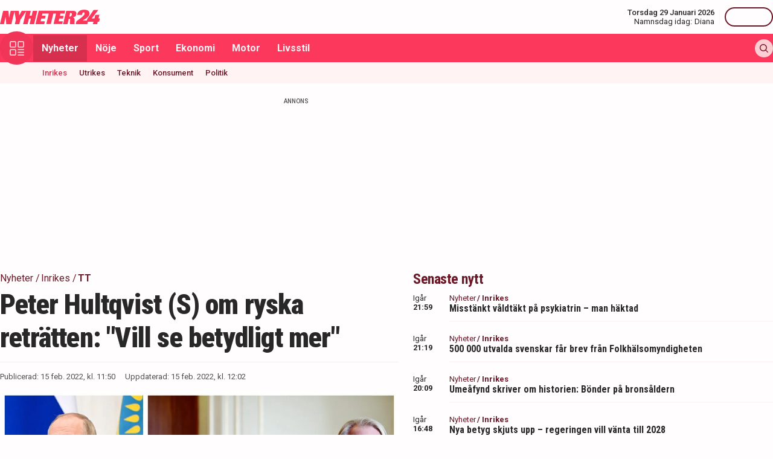

--- FILE ---
content_type: text/html; charset=utf-8
request_url: https://nyheter24.se/nyheter/inrikes/997760-hultqvist-inte-over-pa-nagot-satt
body_size: 30061
content:
<!DOCTYPE html><html lang="sv"><head><script>(function(w,i,g){w[g]=w[g]||[];if(typeof w[g].push=='function')w[g].push(i)})
(window,'GTM-MNB5DK7','google_tags_first_party');</script><script>(function(w,d,s,l){w[l]=w[l]||[];(function(){w[l].push(arguments);})('set', 'developer_id.dYzg1YT', true);
		w[l].push({'gtm.start':new Date().getTime(),event:'gtm.js'});var f=d.getElementsByTagName(s)[0],
		j=d.createElement(s);j.async=true;j.src='/n24metrics/';
		f.parentNode.insertBefore(j,f);
		})(window,document,'script','dataLayer');</script><meta charSet="utf-8"/><meta name="viewport" content="width=device-width, initial-scale=1, minimum-scale=1, maximum-scale=5, user-scalable=yes"/><link rel="preload" as="image" imageSrcSet="https://nyheter24.se/cdn-cgi/image/width=640,format=webp,quality=80/https://cdn01.nyheter24.se/47177df504b004a30200002400c00c5007/2022/02/15/1747116/peter%20hultqvist%20ann%20linde%20ryssland%20ukraina%20trupper%20putin.jpg 640w, https://nyheter24.se/cdn-cgi/image/width=828,format=webp,quality=80/https://cdn01.nyheter24.se/47177df504b004a30200002400c00c5007/2022/02/15/1747116/peter%20hultqvist%20ann%20linde%20ryssland%20ukraina%20trupper%20putin.jpg 828w, https://nyheter24.se/cdn-cgi/image/width=1080,format=webp,quality=80/https://cdn01.nyheter24.se/47177df504b004a30200002400c00c5007/2022/02/15/1747116/peter%20hultqvist%20ann%20linde%20ryssland%20ukraina%20trupper%20putin.jpg 1080w, https://nyheter24.se/cdn-cgi/image/width=1200,format=webp,quality=80/https://cdn01.nyheter24.se/47177df504b004a30200002400c00c5007/2022/02/15/1747116/peter%20hultqvist%20ann%20linde%20ryssland%20ukraina%20trupper%20putin.jpg 1200w" imageSizes="(max-width: 640px) 100vw, (max-width: 1024px) 100vw, 100vw" fetchPriority="high"/><link rel="stylesheet" href="/_next/static/css/4c337600349a11ad.css" data-precedence="next"/><link rel="stylesheet" href="/_next/static/css/981f704a4d4ecf49.css" data-precedence="next"/><link rel="preload" as="script" fetchPriority="low" href="/_next/static/chunks/webpack-03519d2895076e44.js"/><script src="/_next/static/chunks/4bd1b696-c023c6e3521b1417.js" async=""></script><script src="/_next/static/chunks/255-2fe823c2b1ce4f82.js" async=""></script><script src="/_next/static/chunks/main-app-01c315f28e3eab6e.js" async=""></script><script src="/_next/static/chunks/619-ba102abea3e3d0e4.js" async=""></script><script src="/_next/static/chunks/356-c9fd67c43ca8b94d.js" async=""></script><script src="/_next/static/chunks/830-c8178863cd88279a.js" async=""></script><script src="/_next/static/chunks/500-9e7498cf377e31d0.js" async=""></script><script src="/_next/static/chunks/246-7df68572a3451c60.js" async=""></script><script src="/_next/static/chunks/895-d0916f9494eeddc2.js" async=""></script><script src="/_next/static/chunks/app/(web)/layout-c42471e71cff5b9e.js" async=""></script><script src="/_next/static/chunks/app/(web)/error-5705392494e30386.js" async=""></script><script src="/_next/static/chunks/422-ba8daca21651a6f2.js" async=""></script><script src="/_next/static/chunks/app/(web)/%5B%5B...slug%5D%5D/page-7c102e9c709c4742.js" async=""></script><link rel="preload" href="https://lwadm.com/lw/pbjs?pid=de12c85c-9f18-47ef-aa5a-9ba4428900ec" as="script"/><meta name="next-size-adjust" content=""/><link rel="dns-prefetch" href="//fonts.googleapis.com"/><link rel="dns-prefetch" href="//fonts.gstatic.com"/><link rel="dns-prefetch" href="//www.googletagmanager.com"/><link rel="dns-prefetch" href="//lwadm.com"/><link rel="dns-prefetch" href="//macro.adnami.io"/><link rel="dns-prefetch" href="//applets.ebxcdn.com"/><link rel="dns-prefetch" href="//cl-eu4.k5a.io"/><link rel="dns-prefetch" href="//content.viralize.tv"/><link rel="dns-prefetch" href="//api.viralize.tv"/><link rel="dns-prefetch" href="//www.gravatar.com"/><link rel="dns-prefetch" href="//cdn.pushalert.co"/><link rel="dns-prefetch" href="//www.facebook.com"/><link rel="dns-prefetch" href="//x.com"/><link rel="dns-prefetch" href="//news.nyheter24.se"/><link rel="dns-prefetch" href="//admin.nyheter24.se"/><link rel="dns-prefetch" href="//verity.lifeofsvea.se"/><link rel="dns-prefetch" href="//lifeofsvea.se"/><link rel="dns-prefetch" href="//svenskanamn.alltforforaldrar.se"/><meta name="theme-color" content="#ffffff"/><script>(self.__next_s=self.__next_s||[]).push(["https://lwadm.com/lw/pbjs?pid=de12c85c-9f18-47ef-aa5a-9ba4428900ec",{}])</script><script>(self.__next_s=self.__next_s||[]).push([0,{"async":true,"children":"var lwhb = lwhb || {cmd:[]};","id":"livewrapped"}])</script><script>(self.__next_s=self.__next_s||[]).push([0,{"async":true,"children":"window.googletag = window.googletag || { cmd: [] };","id":"gpt"}])</script><script>(self.__next_s=self.__next_s||[]).push([0,{"children":"\n                (function(){    window.__gpp_addFrame=function(e) {\n                        if(!window.frames[e]){\n                            if(document.body){\n                                var t=document.createElement(\"iframe\");\n                                t.style.cssText=\"display:none\";\n                                t.name=e;\n                                document.body.appendChild(t)}\n                            else{\n                                window.setTimeout(window.__gpp_addFrame,10,e)\n                            }\n                        }\n                    };\n                    window.__gpp_stub=function(){\n                        var e=arguments;\n                        __gpp.queue=__gpp.queue||[];\n                        __gpp.events=__gpp.events||[];\n                        if(!e.length||e.length==1&&e[0]==\"queue\"){return __gpp.queue}\n                        if(e.length==1&&e[0]==\"events\"){return __gpp.events}\n                        var t=e[0];\n                        var p=e.length>1?e[1]:null;\n                        var s=e.length>2?e[2]:null;\n                        if(t===\"ping\"){\n                            p({gppVersion:\"1.1\",cmpStatus:\"stub\",cmpDisplayStatus:\"hidden\",signalStatus:\"not ready\",supportedAPIs:[\"2:tcfeuv2\",\"5:tcfcav1\",\"6:uspv1\",\"7:usnat\",\"8:usca\",\"9:usva\",\"10:usco\",\"11:usut\",\"12:usct\"],cmpId:\"7\",sectionList:[],applicableSections:[],gppString:\"\",parsedSections:{}}, true)}\n                        else if(t===\"addEventListener\"){\n                            if(!(\"lastId\"in __gpp)){__gpp.lastId=0}__gpp.lastId++;\n                            var n=__gpp.lastId;__gpp.events.push({id:n,callback:p,parameter:s});\n                            p({eventName:\"listenerRegistered\",listenerId:n,data:true,pingData:{gppVersion:\"1.1\",cmpStatus:\"stub\",cmpDisplayStatus:\"hidden\",signalStatus:\"not ready\",supportedAPIs:[\"2:tcfeuv2\",\"5:tcfcav1\",\"6:uspv1\",\"7:usnat\",\"8:usca\",\"9:usva\",\"10:usco\",\"11:usut\",\"12:usct\"],cmpId:\"7\",sectionList:[],applicableSections:[],gppString:\"\",parsedSections:{}}},true)}\n                        else if(t===\"removeEventListener\"){\n                            var a=false;\n                            for(var i=0;i<__gpp.events.length;i++){\n                                if(__gpp.events[i].id==s){__gpp.events.splice(i,1);a=true;break}}\n                            p({eventName:\"listenerRemoved\",listenerId:s,data:a,pingData:{gppVersion:\"1.1\",cmpStatus:\"stub\",cmpDisplayStatus:\"hidden\",signalStatus:\"not ready\",supportedAPIs:[\"2:tcfeuv2\",\"5:tcfcav1\",\"6:uspv1\",\"7:usnat\",\"8:usca\",\"9:usva\",\"10:usco\",\"11:usut\",\"12:usct\"],cmpId:\"7\",sectionList:[],applicableSections:[],gppString:\"\",parsedSections:{}}},true)}\n                        else if(t===\"hasSection\"){p(false,true)}\n                        else if(t===\"getSection\"||t===\"getField\"){\n                            p(null,true)}else{__gpp.queue.push([].slice.apply(e))}};\n                    window.__gpp_msghandler=function(s){\n                        var n=typeof s.data===\"string\";\n                        try{var e=n?JSON.parse(s.data):s.data}catch(t){var e=null}\n                        if(typeof e===\"object\"&&e!==null&&\"__gppCall\"in e){\n                            var a=e.__gppCall;window.__gpp(a.command,function(e,t){\n                                var p={__gppReturn:{returnValue:e,success:t,callId:a.callId}};\n                                s.source.postMessage(n?JSON.stringify(p):p,\"*\")},\"parameter\"in a?a.parameter:null,\"version\"in a?a.version:\"1.1\")}};\n                    if(!(\"__gpp\"in window)||typeof window.__gpp!==\"function\"){\n                        window.__gpp=window.__gpp_stub;\n                        window.addEventListener(\"message\",window.__gpp_msghandler,false);\n                        window.__gpp_addFrame(\"__gppLocator\")}\n                })();\n              ","id":"lwhb-setup"}])</script><script src="/_next/static/chunks/polyfills-42372ed130431b0a.js" noModule=""></script></head><body class="__variable_0cb770 __variable_d3e4d6 bg-white text-black-500"><div hidden=""><!--$?--><template id="B:0"></template><!--/$--></div><style>#nprogress{pointer-events:none}#nprogress .bar{background:#fc385c;position:fixed;z-index:1600;top: 0;left:0;width:100%;height:3px}#nprogress .peg{display:block;position:absolute;right:0;width:100px;height:100%;box-shadow:0 0 10px #fc385c,0 0 5px #fc385c;opacity:1;-webkit-transform:rotate(3deg) translate(0px,-4px);-ms-transform:rotate(3deg) translate(0px,-4px);transform:rotate(3deg) translate(0px,-4px)}#nprogress .spinner{display:block;position:fixed;z-index:1600;top: 15px;right:15px}#nprogress .spinner-icon{width:18px;height:18px;box-sizing:border-box;border:2px solid transparent;border-top-color:#fc385c;border-left-color:#fc385c;border-radius:50%;-webkit-animation:nprogress-spinner 400ms linear infinite;animation:nprogress-spinner 400ms linear infinite}.nprogress-custom-parent{overflow:hidden;position:relative}.nprogress-custom-parent #nprogress .bar,.nprogress-custom-parent #nprogress .spinner{position:absolute}@-webkit-keyframes nprogress-spinner{0%{-webkit-transform:rotate(0deg)}100%{-webkit-transform:rotate(360deg)}}@keyframes nprogress-spinner{0%{transform:rotate(0deg)}100%{transform:rotate(360deg)}}</style><div class="sticky top-0 z-20"><header class="bg-white"><div class="container h-14 px-2.5 lg:px-0 flex items-center justify-between"><div class="w-[100px] lg:hidden"></div><a href="/"><div class="relative w-[166px] h-[24px]"><img alt="Nyheter24" loading="lazy" decoding="async" data-nimg="fill" style="position:absolute;height:100%;width:100%;left:0;top:0;right:0;bottom:0;color:transparent" src="/images/logo_n24.svg"/></div></a><div class="hidden lg:flex items-center space-x-2"><div class="text-right"><div class="text-small-500">Torsdag 29 Januari 2026</div><div class="space-x-1 flex justify-end"><a class="text-small-400 hover:underline" target="_blank" href="https://svenskanamn.alltforforaldrar.se/namnsdag">Namnsdag idag:</a><a class="text-small-400 hover:underline" target="_blank" href="https://svenskanamn.alltforforaldrar.se/visa/diana">Diana</a></div></div><div class="border-l h-6 mx-2" aria-hidden="true"></div><div class="flex items-center w-20 justify-end"><div class="button-small text-transparent w-20 h-8"></div></div></div><div class="w-[100px] flex space-x-2 lg:hidden justify-end"><div class="button-icon-medium"></div></div></div></header><nav class="bg-folly-500"><div class="container flex items-center pl-2.5 lg:pl-0"><button aria-label="Meny" class="my-[-16.5px] button-icon-large bg-folly-600 hover:bg-static-folly-700 text-static-folly-200 menu-button-optimized transition-optimized"><svg xmlns="http://www.w3.org/2000/svg" width="24" height="24" fill="none" viewBox="0 0 24 24"><g fill="currentColor" clip-path="url(#clip0_9_35)"><path d="M2.571 10.768h5.625a2.574 2.574 0 002.572-2.572V2.571A2.574 2.574 0 008.196 0H2.571A2.574 2.574 0 000 2.571v5.625a2.574 2.574 0 002.571 2.572zM1.714 2.57c0-.472.384-.857.857-.857h5.625c.473 0 .858.385.858.857v5.625a.858.858 0 01-.858.858H2.571a.858.858 0 01-.857-.858V2.571zM21.429 0h-5.625a2.574 2.574 0 00-2.572 2.571v5.625a2.574 2.574 0 002.572 2.572h5.625A2.574 2.574 0 0024 8.196V2.571A2.574 2.574 0 0021.429 0zm.857 8.196a.858.858 0 01-.857.858h-5.625a.858.858 0 01-.858-.858V2.571c0-.472.385-.857.857-.857h5.626c.473 0 .857.385.857.857v5.625zM2.571 24h5.625a2.574 2.574 0 002.572-2.571v-5.625a2.574 2.574 0 00-2.572-2.572H2.571A2.574 2.574 0 000 15.804v5.625A2.574 2.574 0 002.571 24zm-.857-8.196c0-.473.384-.857.857-.857h5.625c.473 0 .858.384.858.857v5.625a.858.858 0 01-.858.857H2.571a.858.858 0 01-.857-.857v-5.625zM23.143 22.286h-9.054a.857.857 0 100 1.714h9.054a.857.857 0 100-1.714zM23.143 13.232h-9.054a.857.857 0 100 1.715h9.054a.857.857 0 100-1.715zM23.143 17.759h-9.054a.857.857 0 100 1.714h9.054a.857.857 0 100-1.714z"></path></g><defs><clipPath id="clip0_9_35"><path fill="#fff" d="M0 0H24V24H0z"></path></clipPath></defs></svg></button><div class="flex-1 whitespace-nowrap overflow-x-auto no-scrollbar transition-opacity opacity-100"><a target="_self" class="text-body-700 inline-block py-2.5 px-3.5 hover:bg-folly-700 text-[#FFF4F5] hover-optimized transition-optimized bg-folly-700" href="/nyheter">Nyheter</a><a target="_self" class="text-body-700 inline-block py-2.5 px-3.5 hover:bg-folly-700 text-[#FFF4F5] hover-optimized transition-optimized" href="/noje">Nöje</a><a target="_self" class="text-body-700 inline-block py-2.5 px-3.5 hover:bg-folly-700 text-[#FFF4F5] hover-optimized transition-optimized" href="/sport">Sport</a><a target="_self" class="text-body-700 inline-block py-2.5 px-3.5 hover:bg-folly-700 text-[#FFF4F5] hover-optimized transition-optimized" href="/nyheter/ekonomi">Ekonomi</a><a target="_self" class="text-body-700 inline-block py-2.5 px-3.5 hover:bg-folly-700 text-[#FFF4F5] hover-optimized transition-optimized" href="/nyheter/motor">Motor</a><a target="_self" class="text-body-700 inline-block py-2.5 px-3.5 hover:bg-folly-700 text-[#FFF4F5] hover-optimized transition-optimized" href="/livsstil">Livsstil</a></div><div class="space-x-2 hidden lg:flex items-center"><form class="h-full"><input placeholder="Sök på Nyheter24.se" class="bg-static-white px-2 mt-2 py-1 text-body-300 text-folly-950 placeholder:text-folly-950 rounded-lg search-input-optimized transition-optimized opacity-0 w-0" value=""/></form><button aria-label="Sök" class="button-icon-small p-2"><svg xmlns="http://www.w3.org/2000/svg" width="20" height="20" fill="none" viewBox="0 0 20 20"><path fill="currentColor" fill-rule="evenodd" d="M13.762 15.176a8.5 8.5 0 111.414-1.414l4.531 4.53a1 1 0 01-1.414 1.415l-4.531-4.531zM15 8.5a6.5 6.5 0 11-13 0 6.5 6.5 0 0113 0z" clip-rule="evenodd"></path></svg></button></div></div></nav></div><nav class="bg-folly-50"><div class="container pl-2.5 lg:pl-[60px]"><div class="whitespace-nowrap overflow-x-auto no-scrollbar"><a target="_self" class="inline-block p-2.5 text-small-500 hover:text-folly-700 text-folly-700" href="/nyheter/inrikes">Inrikes</a><a target="_self" class="inline-block p-2.5 text-small-500 hover:text-folly-700 text-folly-950" href="/nyheter/utrikes">Utrikes</a><a target="_self" class="inline-block p-2.5 text-small-500 hover:text-folly-700 text-folly-950" href="/nyheter/teknik">Teknik</a><a target="_self" class="inline-block p-2.5 text-small-500 hover:text-folly-700 text-folly-950" href="/nyheter/konsument">Konsument</a><a target="_self" class="inline-block p-2.5 text-small-500 hover:text-folly-700 text-folly-950" href="/nyheter/politik">Politik</a></div></div></nav><div><div class="flex justify-center" style="min-height:auto"><div id="nyheter24_desktop-rm__R_4ilubqeivb_"></div></div></div><div><script type="application/ld+json">
[
    {
    "@context": "https://schema.org",
    "@type": "BreadcrumbList",
    "itemListElement": [
                        {
            "@type": "ListItem",
            "position": 1,
            "name": "Nyheter",
                        
            "item": "https://nyheter24.se/nyheter/"
        
                    }
                ,
                    {
            "@type": "ListItem",
            "position": 2,
            "name": "Inrikes",
                        
            "item": "https://nyheter24.se/nyheter/inrikes/"
        
                    }
                ,
                    {
            "@type": "ListItem",
            "position": 3,
            "name": "TT",
                        
            "item": "https://nyheter24.se/etikett/tt"
        
                    }
            ]
},
    
{
    "@context": "https://schema.org",
    "@type": "NewsArticle",
        "mainEntityOfPage": "https://nyheter24.se/nyheter/inrikes/997760-hultqvist-inte-over-pa-nagot-satt",
        "headline": "Peter Hultqvist (S) om ryska reträtten: 'Vill se betydligt mer'",
    "datePublished": "2022-02-15T11:50:03+01:00",
    "dateModified": "2022-02-15T12:02:31+01:00",
    "description": "Regeringen och försvarsminister Peter Hultqvist (S) ser fortsatt allvarligt på hotet mot Ukraina – trots att Ryssland dragit tillbaka trupper.",
    "wordCount":173,
    "articleSection":"Inrikes",
    "keywords":"TT, Peter Hultqvist, Ryssland, Ukraina, Ann Linde",
    "isAccessibleForFree": true,
            "author": [        {
            "@context":"https://schema.org",
            "@type": "Person",
            "name": "TT Nyhetsbyrån",
            "url": "https://nyheter24.se/profil/tt",
            "email": "redaktionen@nyheter24.se",
            "description":"",
            "jobTitle": "Redaktör",
            "worksFor": {
                "@type": "Organization",
                "name": "Nyheter24"
            }
        }
           ,{
            "@context":"https://schema.org",
            "@type": "Person",
            "name": "Julia Zabielski",
            "url": "https://nyheter24.se/profil/julia.zabielski",
            "email": "julia.zabielski@nyheter24.se",
            "description":"Julia Zabielski f\u00f6ddes 1994 i Uppsala och har en masterexamen i sociologi fr\u00e5n Uppsala universitet. Dessf\u00f6rinnan har hon studerat media- och kommunikationsvetenskap samt socialpsykologi.\u00a0\r\nJulia b\u00f6rjade jobba p\u00e5 Nyheter24 \u00e5r 2021 och har \u00e4gnat sig \u00e5t breaking news-rapportering, skrivit nyheter s\u00e5v\u00e4l som n\u00f6jesinneh\u00e5ll samt gjort partiledarintervjuer i podcasten\u00a024Fr\u00e5gor\u00a0inf\u00f6r riksdagsvalet 2022. I dag arbetar hon med SEO, inom b\u00e5de nyhets- och n\u00f6jesjournalistik.\u00a0",
            "jobTitle": "Redaktör",
            "worksFor": {
                "@type": "Organization",
                "name": "Nyheter24"
            }
        }
   ],
        "publisher": {
    "@type": "NewsMediaOrganization",
        "foundingDate":"2008-09-30",
        "name": "Nyheter24",
    "url": "https://nyheter24.se",
    "logo": {
        "@type": "ImageObject",
        "@context":"https://schema.org",
        "url": "https://static.nyheter24.se/gfx/n24_aligned_red_logo.svg",
        "width": 980,
        "height": 131.1    }
        ,
    "sameAs":[
        "https://sv.wikipedia.org/wiki/Nyheter24",
        "https://www.youtube.com/c/nyheter24",
        "https://www.facebook.com/nyheter24",
        "https://twitter.com/Nyheter24",
        "https://www.instagram.com/nyheter24",
        "https://www.tiktok.com/@nyheter24"
    ],
    "publishingPrinciples":"https://nyheter24.se/om/1201172-nyheter24-policy#publishingPrinciples",
    "ethicsPolicy":"https://nyheter24.se/om/1201172-nyheter24-policy#ethicsPolicy",
    "masthead":"https://nyheter24.se/om/om-nyheter24/",
    "diversityPolicy":"https://nyheter24.se/om/1201172-nyheter24-policy#diversityPolicy",
    "correctionsPolicy":"https://nyheter24.se/om/1201172-nyheter24-policy#correctionsPolicy",
    "unnamedSourcesPolicy":"https://nyheter24.se/om/1201172-nyheter24-policy#unnamedSourcesPolicy",
    "missionCoveragePrioritiesPolicy":"https://nyheter24.se/om/om-nyheter24/"
    },
    "image": {
    "@type": "ImageObject",
    "url": "https://cdn01.nyheter24.se/47177df504b004a30200002400c00c5007/2022/02/15/1747116/peter%20hultqvist%20ann%20linde%20ryssland%20ukraina%20trupper%20putin.jpg",
    "width": 1200,
    "height": 675
}

    }]
</script></div><div class="container pt-2.5 lg:pt-6"><div class="grid gap-6 grid-cols-1 lg:grid-cols-[980px]"><div><div class="mb-5 lg:mb-6"><div><div class="text-[10px] text-black-450 font-medium leading-120 text-center uppercase">Annons</div><div class="flex justify-center" style="min-height:250px"><div id="nyheter24_desktop-panorama-0__R_2qmlubqeivb_"></div></div></div></div></div></div><div class="grid gap-6 grid-cols-1 lg:grid-cols-[660px_auto] widescreen:grid-cols-[660px_300px_300px] [&amp;&gt;*:nth-child(2)]:hidden [&amp;&gt;*:nth-child(3)]:hidden lg:[&amp;&gt;*:nth-child(2)]:block widescreen:[&amp;&gt;*:nth-child(3)]:block"><div><div class="mb-5 lg:mb-6"><div><div style="height:1px;width:1px"></div><div class="px-2.5 lg:px-0 pb-5 lg:pb-4"><div class="mb-1"><div class="flex text-folly-950 space-x-0.5 flex-wrap"><a class="text-body-400" href="/nyheter"><span class="hover:underline">Nyheter</span> <!-- -->/</a><a class="text-body-400" href="/nyheter/inrikes"><span class="hover:underline">Inrikes</span> <!-- -->/</a><a class="text-body-700" href="/etikett/tt"><span class="hover:underline">TT</span> </a></div></div><h1 class="text-headline-h1 lg:text-[46px] mb-3">Peter Hultqvist (S) om ryska reträtten: &quot;Vill se betydligt mer&quot;</h1><div class="border-t border-gray-500 pt-4"><div class="flex flex-col lg:flex-row text-small-400 text-black-450 space-y-1.5 lg:space-y-0 lg:space-x-4"><div>Publicerad: <!-- -->15 feb. 2022, kl. 11:50</div><div>Uppdaterad: <!-- -->15 feb. 2022, kl. 12:02</div></div></div></div><div class="space-y-5 lg:space-y-4"><figure><div class="aspect-w-16 aspect-h-9"><img alt="Peter Hultqvist (S) och Ann Linde (S) vill inte dra på för stora växlar gällande att delar av ryska trupper lämnar ukrainska gränsen." fetchPriority="high" loading="eager" decoding="async" data-nimg="fill" class="object-cover" style="position:absolute;height:100%;width:100%;left:0;top:0;right:0;bottom:0;color:transparent" sizes="(max-width: 640px) 100vw, (max-width: 1024px) 100vw, 100vw" srcSet="https://nyheter24.se/cdn-cgi/image/width=640,format=webp,quality=80/https://cdn01.nyheter24.se/47177df504b004a30200002400c00c5007/2022/02/15/1747116/peter%20hultqvist%20ann%20linde%20ryssland%20ukraina%20trupper%20putin.jpg 640w, https://nyheter24.se/cdn-cgi/image/width=828,format=webp,quality=80/https://cdn01.nyheter24.se/47177df504b004a30200002400c00c5007/2022/02/15/1747116/peter%20hultqvist%20ann%20linde%20ryssland%20ukraina%20trupper%20putin.jpg 828w, https://nyheter24.se/cdn-cgi/image/width=1080,format=webp,quality=80/https://cdn01.nyheter24.se/47177df504b004a30200002400c00c5007/2022/02/15/1747116/peter%20hultqvist%20ann%20linde%20ryssland%20ukraina%20trupper%20putin.jpg 1080w, https://nyheter24.se/cdn-cgi/image/width=1200,format=webp,quality=80/https://cdn01.nyheter24.se/47177df504b004a30200002400c00c5007/2022/02/15/1747116/peter%20hultqvist%20ann%20linde%20ryssland%20ukraina%20trupper%20putin.jpg 1200w" src="https://nyheter24.se/cdn-cgi/image/width=1200,format=webp,quality=80/https://cdn01.nyheter24.se/47177df504b004a30200002400c00c5007/2022/02/15/1747116/peter%20hultqvist%20ann%20linde%20ryssland%20ukraina%20trupper%20putin.jpg"/></div><figcaption class="figcaption"> <!-- -->Foto: Sergei Guneyev/TT och Paul Wennerholm/TT</figcaption></figure><p id="video-jump-link" class="text-preamble lg:text-preamble-desktop px-2.5 lg:px-0">Regeringen ser fortsatt mycket allvarligt på det säkerhetspolitiska läget och hotet mot Ukraina.<br />
– Vi ser inte att den här situationen på något sätt är över, säger försvarsminister Peter Hultqvist (S).</p><div class="mx-2.5 lg:mx-0 border-y border-gray-500 pb-4"><div class="flex flex-wrap"><a class="group flex space-x-2.5 items-center mr-4 mt-4" href="/profil/tt"><div class="relative w-[30px] h-[30px]"><img alt="TT Nyhetsbyrån" loading="lazy" decoding="async" data-nimg="fill" class="object-cover rounded-full group-hover:opacity-75" style="position:absolute;height:100%;width:100%;left:0;top:0;right:0;bottom:0;color:transparent" sizes="(max-width: 640px) 15vw, (max-width: 1024px) 15vw, 15vw" srcSet="https://nyheter24.se/cdn-cgi/image/width=96,format=webp,quality=75/https://cdn01.nyheter24.se/09948427024b004b00/profile/avatars/106648_1697115386.png 96w, https://nyheter24.se/cdn-cgi/image/width=128,format=webp,quality=75/https://cdn01.nyheter24.se/09948427024b004b00/profile/avatars/106648_1697115386.png 128w, https://nyheter24.se/cdn-cgi/image/width=256,format=webp,quality=75/https://cdn01.nyheter24.se/09948427024b004b00/profile/avatars/106648_1697115386.png 256w, https://nyheter24.se/cdn-cgi/image/width=384,format=webp,quality=75/https://cdn01.nyheter24.se/09948427024b004b00/profile/avatars/106648_1697115386.png 384w, https://nyheter24.se/cdn-cgi/image/width=640,format=webp,quality=75/https://cdn01.nyheter24.se/09948427024b004b00/profile/avatars/106648_1697115386.png 640w, https://nyheter24.se/cdn-cgi/image/width=828,format=webp,quality=75/https://cdn01.nyheter24.se/09948427024b004b00/profile/avatars/106648_1697115386.png 828w, https://nyheter24.se/cdn-cgi/image/width=1080,format=webp,quality=75/https://cdn01.nyheter24.se/09948427024b004b00/profile/avatars/106648_1697115386.png 1080w, https://nyheter24.se/cdn-cgi/image/width=1200,format=webp,quality=75/https://cdn01.nyheter24.se/09948427024b004b00/profile/avatars/106648_1697115386.png 1200w" src="https://nyheter24.se/cdn-cgi/image/width=1200,format=webp,quality=75/https://cdn01.nyheter24.se/09948427024b004b00/profile/avatars/106648_1697115386.png"/></div><div class="flex flex-wrap space-x-0.5 flex-1 group-hover:underline"><div class="text-small-700">TT Nyhetsbyrån<!-- -->,</div><div class="text-small-400">Redaktör</div></div></a><a class="group flex space-x-2.5 items-center mr-4 mt-4" href="/profil/julia.zabielski"><div class="relative w-[30px] h-[30px]"><img alt="Julia Zabielski" loading="lazy" decoding="async" data-nimg="fill" class="object-cover rounded-full group-hover:opacity-75" style="position:absolute;height:100%;width:100%;left:0;top:0;right:0;bottom:0;color:transparent" sizes="(max-width: 640px) 15vw, (max-width: 1024px) 15vw, 15vw" srcSet="https://nyheter24.se/cdn-cgi/image/width=96,format=webp,quality=75/https://cdn01.nyheter24.se/6c08ebe0024b004b00/profile/avatars/107188_1715608791.jpg 96w, https://nyheter24.se/cdn-cgi/image/width=128,format=webp,quality=75/https://cdn01.nyheter24.se/6c08ebe0024b004b00/profile/avatars/107188_1715608791.jpg 128w, https://nyheter24.se/cdn-cgi/image/width=256,format=webp,quality=75/https://cdn01.nyheter24.se/6c08ebe0024b004b00/profile/avatars/107188_1715608791.jpg 256w, https://nyheter24.se/cdn-cgi/image/width=384,format=webp,quality=75/https://cdn01.nyheter24.se/6c08ebe0024b004b00/profile/avatars/107188_1715608791.jpg 384w, https://nyheter24.se/cdn-cgi/image/width=640,format=webp,quality=75/https://cdn01.nyheter24.se/6c08ebe0024b004b00/profile/avatars/107188_1715608791.jpg 640w, https://nyheter24.se/cdn-cgi/image/width=828,format=webp,quality=75/https://cdn01.nyheter24.se/6c08ebe0024b004b00/profile/avatars/107188_1715608791.jpg 828w, https://nyheter24.se/cdn-cgi/image/width=1080,format=webp,quality=75/https://cdn01.nyheter24.se/6c08ebe0024b004b00/profile/avatars/107188_1715608791.jpg 1080w, https://nyheter24.se/cdn-cgi/image/width=1200,format=webp,quality=75/https://cdn01.nyheter24.se/6c08ebe0024b004b00/profile/avatars/107188_1715608791.jpg 1200w" src="https://nyheter24.se/cdn-cgi/image/width=1200,format=webp,quality=75/https://cdn01.nyheter24.se/6c08ebe0024b004b00/profile/avatars/107188_1715608791.jpg"/></div><div class="flex flex-wrap space-x-0.5 flex-1 group-hover:underline"><div class="text-small-700">Julia Zabielski<!-- -->,</div><div class="text-small-400">Redaktör</div></div></a></div></div><div class="px-2.5 lg:px-0 min-h-[256px] lg:min-h-[518px]"><div class="min-h-[200px] lg:min-h-[371px]"></div></div><div class="mt-4"><div class="bg-folly-50 text-body-700 lg:text-center mb-5 p-4 font-normal leading-[150%]">Läs mer från Nyheter24 - vårt nyhetsbrev är kostnadsfritt<a href="#" class="text-white cursor-pointer text-sm leading-5 px-2 py-1 text-center lg:ml-3 block mt-2 lg:mt-0 lg:inline-block bg-folly-500 rounded font-bold w-[114px] lg:w-auto lg:leading-normal">Prenumerera</a></div></div><div class="border-y border-gray-500 py-5 mx-2.5 lg:mx-0"><div class="flex space-x-2"><a aria-label="Se kommentarer" class="w-[44px] h-[44px] flex-center bg-folly-950 rounded-full text-static-white" href="#comments-997760"><svg xmlns="http://www.w3.org/2000/svg" fill="none" viewBox="0 0 24 24" stroke-width="1.5" stroke="currentColor" class="size-6"><path stroke-linecap="round" stroke-linejoin="round" d="M7.5 8.25h9m-9 3H12m-9.75 1.51c0 1.6 1.123 2.994 2.707 3.227 1.129.166 2.27.293 3.423.379.35.026.67.21.865.501L12 21l2.755-4.133a1.14 1.14 0 0 1 .865-.501 48.172 48.172 0 0 0 3.423-.379c1.584-.233 2.707-1.626 2.707-3.228V6.741c0-1.602-1.123-2.995-2.707-3.228A48.394 48.394 0 0 0 12 3c-2.392 0-4.744.175-7.043.513C3.373 3.746 2.25 5.14 2.25 6.741v6.018Z"></path></svg></a><a aria-label="Dela på X" rel="noopener noreferrer" target="_blank" class="w-[44px] h-[44px] flex-center bg-black-800 rounded-full text-static-white" href="http://x.com/intent/tweet?text=Peter Hultqvist (S) om ryska reträtten: &quot;Vill se betydligt mer&quot;&amp;url=https%3A%2F%2Fnyheter24.se%2Fnyheter%2Finrikes%2F997760-hultqvist-inte-over-pa-nagot-satt"><svg xmlns="http://www.w3.org/2000/svg" viewBox="0 0 512 512" fill="currentColor" class="w-[16px] h-[16px]"><path d="M389.2 48h70.6L305.6 224.2 487 464H345L233.7 318.6 106.5 464H35.8l164.9-188.5L26.8 48h145.6l100.5 132.9zm-24.8 373.8h39.1L151.1 88h-42z"></path></svg></a><a aria-label="Dela på Facebook" rel="noopener noreferrer" target="_blank" class="w-[44px] h-[44px] flex-center bg-[#0866FF] rounded-full text-static-white" href="http://www.facebook.com/sharer.php?u=https%3A%2F%2Fnyheter24.se%2Fnyheter%2Finrikes%2F997760-hultqvist-inte-over-pa-nagot-satt"><svg xmlns="http://www.w3.org/2000/svg" width="16" height="16" fill="none" viewBox="0 0 16 16" class="w-[16px] h-[16px]"><g clip-path="url(#clip0_608_1805)"><path fill="currentColor" d="M16 8a8 8 0 1 0-9.932 7.765v-5.32h-1.65V8h1.65V6.947c0-2.723 1.232-3.985 3.905-3.985.507 0 1.382.1 1.74.198v2.216c-.19-.02-.518-.03-.925-.03-1.312 0-1.818.498-1.818 1.79V8h2.613l-.45 2.445H8.97v5.496A8 8 0 0 0 16 8"></path></g><defs><clipPath id="clip0_608_1805"><path fill="#fff" d="M0 0h16v16H0z"></path></clipPath></defs></svg></a><button aria-label="Kopiera länk till urklipp" class="flex items-center bg-folly-500 rounded-full text-static-white px-4 py-2.5 space-x-2.5 font-medium"><svg xmlns="http://www.w3.org/2000/svg" width="16" height="16" fill="none" viewBox="0 0 16 16" class="w-[16px] h-[16px]"><g fill="currentColor" clip-path="url(#clip0_608_1812)"><path d="m8.612 11.06-2.448 2.448a2.6 2.6 0 0 1-3.672 0 2.58 2.58 0 0 1-.76-1.836c0-.693.27-1.345.76-1.836L4.94 7.388a.866.866 0 0 0-1.224-1.224L1.268 8.612h-.001A4.3 4.3 0 0 0 0 11.673a4.3 4.3 0 0 0 1.268 3.06 4.31 4.31 0 0 0 3.06 1.266 4.31 4.31 0 0 0 3.06-1.266l2.448-2.448a.866.866 0 0 0-1.224-1.224M16 4.328a4.3 4.3 0 0 0-1.268-3.06 4.333 4.333 0 0 0-6.12 0L6.164 3.716A.866.866 0 1 0 7.388 4.94l2.448-2.448a2.6 2.6 0 0 1 3.672 0c.49.49.76 1.142.76 1.836a2.58 2.58 0 0 1-.76 1.836L11.06 8.612a.865.865 0 1 0 1.224 1.224l2.448-2.448A4.3 4.3 0 0 0 16 4.327"></path><path d="M4.94 11.06a.863.863 0 0 0 1.224 0l4.896-4.896A.865.865 0 1 0 9.836 4.94L4.94 9.836a.866.866 0 0 0 0 1.224"></path></g><defs><clipPath id="clip0_608_1812"><path fill="#fff" d="M0 0h16v16H0z"></path></clipPath></defs></svg><span>Länk</span></button></div><div class="border-b0 border-gray-500 mt-4 mx-2.5 lg:mx-0"><div class="flex flex-wrap tags-content"><h3 class="text-folly-950 mr-2 font-semibold">Ämne<!-- -->n<!-- -->:</h3><a class="mr-2" href="/etikett/tt">TT<!-- -->, </a><a class="mr-2" href="/etikett/peter-hultqvist">Peter Hultqvist<!-- -->, </a><a class="mr-2" href="/etikett/ryssland">Ryssland<!-- -->, </a><a class="mr-2" href="/etikett/ukraina">Ukraina<!-- -->, </a><a class="mr-2" href="/etikett/ann-linde">Ann Linde</a></div></div></div><div class="article-content relative"><div class="content px-2.5 lg:px-0"><p>P&#xe5; tisdagen kommer uppgifter fr&#xe5;n ryska nyhetsbyr&#xe5;er om att ryska trupper ska vara p&#xe5; v&#xe4;g att dra sig tillbaka fr&#xe5;n milit&#xe4;r&#xf6;vningar i Belarus, n&#xe4;ra gr&#xe4;nsen mot Ukraina. <a href="/nyheter/utrikes/997696-ryska-styrkor-dras-tillbaka">L&#xe4;s mer om det h&#xe4;r.</a></p></div><div class="content px-2.5 lg:px-0"><h2>Peter Hultqvist (S) om ryska beslutet: &quot;F&#xf6;r lite&quot;</h2></div><div class="content px-2.5 lg:px-0"><p>Men f&#xf6;rsvarsminister Peter Hultqvist (S) vill inte dra alltf&#xf6;r stora v&#xe4;xlar p&#xe5; de ryska uppgifterna.</p></div><div class="mb-4 lg:mb-5 px-2.5 mx-2.5 lg:mx-0 rounded-full lg:px-0 border-solid border-black-400 bg-folly-50 border-2 leading-[36px] "><a target="_blank" class="block w-full text-center" id="google-subscribe-link" href="https://profile.google.com/cp/CgwvZy8xMWR5anlzejM"><span class="text-[14px] leading-[22px] font-semibold"><img alt="Google Subscribe" loading="lazy" width="14" height="14" decoding="async" data-nimg="1" class="m-0 mr-2 inline-block mt-[-3px]" style="color:transparent" src="/images/google.svg"/>Klicka här för att följa oss på Google</span></a></div><div class="content px-2.5 lg:px-0"><p>&#x2014; Det m&#xe5;ste ske saker p&#xe5; marken. Vi har sett alldeles f&#xf6;r lite av detta i nul&#xe4;get. Vi vill se betydligt mer f&#xf6;r att veta att det finns en ny rysk linje. s&#xe4;ger Peter Hultqvist.</p></div><div class="content px-2.5 lg:px-0"><p>Han framh&#xe5;ller att man &#xe4;nnu inte sett n&#xe5;gra stora trupptillbakadraganden.</p></div><div class="content px-2.5 lg:px-0"><h2>Ann Linde (S): &quot;Diplomatin forts&#xe4;tter&quot;</h2></div><div class="content px-2.5 lg:px-0"><p>&#xc4;ven utrikesminister <strong>Ann Linde</strong> (S) betonar att det fortfarande &#xe4;r en mycket allvarlig situation. Hon vill inte dra n&#xe5;gra l&#xe5;ngtg&#xe5;ende slutsatser av att hennes ryske kollega <strong>Sergej Lavrov</strong> sagt att han vill forts&#xe4;tta de diplomatiska samtalen.</p></div><div class="content px-2.5 lg:px-0"><p>&#x2014; Varje dag som diplomatin forts&#xe4;tter och det inte &#xe4;r ytterligare aggressionshandlingar mot Ukraina &#xe4;r bra. Naturligtvis &#xe4;r det b&#xe4;ttre att man ger signaler om att man vill forts&#xe4;tta f&#xf6;rhandla, s&#xe4;ger Linde.</p></div></div><div class="px-2.5 lg:px-0"><div><h3 class="text-headline-h3 text-folly-950 mb-2.5 scroll-mt-28 lg:scroll-mt-36">Kommentarer</h3><div class="space-y-4"><div class="bg-gray-200 rounded-lg p-5 h-24 animate-pulse" style="height:6.35rem"></div></div></div></div><div class="pl-2.5 lg:pl-0"><div><h3 class="text-folly-950 text-headline-h3 mb-2.5">Läs vidare</h3><div class="relative overflow-hidden"><div class="overflow-x-auto no-scrollbar snap-x snap-mandatory [&amp;&gt;*]:snap-start flex [&amp;&gt;*]:shrink-0 [&amp;&gt;*]:mr-2.5 [&amp;&gt;*]:w-2/5 md:[&amp;&gt;*]:w-1/3 lg:[&amp;&gt;*]:w-1/4"><a class="relative group rounded-sm overflow-hidden bg-folly-50" href="/nyheter/inrikes/1454558-nya-regler-for-jakt-det-har-forandras-1-april"><div class="aspect-w-16 aspect-h-9"><img alt="" loading="lazy" decoding="async" data-nimg="fill" class="object-cover group-hover:opacity-75" style="position:absolute;height:100%;width:100%;left:0;top:0;right:0;bottom:0;color:transparent" sizes="(max-width: 640px) 33vw, (max-width: 1024px) 33vw, 33vw" srcSet="https://nyheter24.se/cdn-cgi/image/width=256,format=webp,quality=75/https://cdn01.nyheter24.se/56d4e37104b004a30200000000b004a302/2026/01/22/2326491/jakt-regler-april-sverige-atel-vilt.jpg 256w, https://nyheter24.se/cdn-cgi/image/width=384,format=webp,quality=75/https://cdn01.nyheter24.se/56d4e37104b004a30200000000b004a302/2026/01/22/2326491/jakt-regler-april-sverige-atel-vilt.jpg 384w, https://nyheter24.se/cdn-cgi/image/width=640,format=webp,quality=75/https://cdn01.nyheter24.se/56d4e37104b004a30200000000b004a302/2026/01/22/2326491/jakt-regler-april-sverige-atel-vilt.jpg 640w, https://nyheter24.se/cdn-cgi/image/width=828,format=webp,quality=75/https://cdn01.nyheter24.se/56d4e37104b004a30200000000b004a302/2026/01/22/2326491/jakt-regler-april-sverige-atel-vilt.jpg 828w, https://nyheter24.se/cdn-cgi/image/width=1080,format=webp,quality=75/https://cdn01.nyheter24.se/56d4e37104b004a30200000000b004a302/2026/01/22/2326491/jakt-regler-april-sverige-atel-vilt.jpg 1080w, https://nyheter24.se/cdn-cgi/image/width=1200,format=webp,quality=75/https://cdn01.nyheter24.se/56d4e37104b004a30200000000b004a302/2026/01/22/2326491/jakt-regler-april-sverige-atel-vilt.jpg 1200w" src="https://nyheter24.se/cdn-cgi/image/width=1200,format=webp,quality=75/https://cdn01.nyheter24.se/56d4e37104b004a30200000000b004a302/2026/01/22/2326491/jakt-regler-april-sverige-atel-vilt.jpg"/></div><div class="p-2.5"><div class="flex text-folly-950 space-x-0.5"><div class="text-small-400">Nyheter<!-- --> /</div><div class="text-small-700">Inrikes</div></div><h4 class="text-headline-h4 group-hover:underline">Nya regler för jakt – det här förändras 1 april</h4></div></a><a class="relative group rounded-sm overflow-hidden bg-folly-50" href="/nyheter/inrikes/1454754-nya-regler-for-dricksvatten-kan-borja-galla-31-december"><div class="aspect-w-16 aspect-h-9"><img alt="Dricksvatten och sverige och eu flagga." loading="lazy" decoding="async" data-nimg="fill" class="object-cover group-hover:opacity-75" style="position:absolute;height:100%;width:100%;left:0;top:0;right:0;bottom:0;color:transparent" sizes="(max-width: 640px) 33vw, (max-width: 1024px) 33vw, 33vw" srcSet="https://nyheter24.se/cdn-cgi/image/width=256,format=webp,quality=75/https://cdn01.nyheter24.se/71a031a704b004a30200000000b004a302/2026/01/23/2326728/regler-dricksvatten-regler-hantverkare-bygg-rormockare-vatten.jpg 256w, https://nyheter24.se/cdn-cgi/image/width=384,format=webp,quality=75/https://cdn01.nyheter24.se/71a031a704b004a30200000000b004a302/2026/01/23/2326728/regler-dricksvatten-regler-hantverkare-bygg-rormockare-vatten.jpg 384w, https://nyheter24.se/cdn-cgi/image/width=640,format=webp,quality=75/https://cdn01.nyheter24.se/71a031a704b004a30200000000b004a302/2026/01/23/2326728/regler-dricksvatten-regler-hantverkare-bygg-rormockare-vatten.jpg 640w, https://nyheter24.se/cdn-cgi/image/width=828,format=webp,quality=75/https://cdn01.nyheter24.se/71a031a704b004a30200000000b004a302/2026/01/23/2326728/regler-dricksvatten-regler-hantverkare-bygg-rormockare-vatten.jpg 828w, https://nyheter24.se/cdn-cgi/image/width=1080,format=webp,quality=75/https://cdn01.nyheter24.se/71a031a704b004a30200000000b004a302/2026/01/23/2326728/regler-dricksvatten-regler-hantverkare-bygg-rormockare-vatten.jpg 1080w, https://nyheter24.se/cdn-cgi/image/width=1200,format=webp,quality=75/https://cdn01.nyheter24.se/71a031a704b004a30200000000b004a302/2026/01/23/2326728/regler-dricksvatten-regler-hantverkare-bygg-rormockare-vatten.jpg 1200w" src="https://nyheter24.se/cdn-cgi/image/width=1200,format=webp,quality=75/https://cdn01.nyheter24.se/71a031a704b004a30200000000b004a302/2026/01/23/2326728/regler-dricksvatten-regler-hantverkare-bygg-rormockare-vatten.jpg"/></div><div class="p-2.5"><div class="flex text-folly-950 space-x-0.5"><div class="text-small-400">Nyheter<!-- --> /</div><div class="text-small-700">Inrikes</div></div><h4 class="text-headline-h4 group-hover:underline">Nya regler för dricksvatten – kan börja gälla 31 december</h4></div></a><a class="relative group rounded-sm overflow-hidden bg-folly-50" href="/nyheter/inrikes/1455619-svensk-man-dod-i-thailand-blev-pakord-i-phuket"><div class="aspect-w-16 aspect-h-9"><img alt="" loading="lazy" decoding="async" data-nimg="fill" class="object-cover group-hover:opacity-75" style="position:absolute;height:100%;width:100%;left:0;top:0;right:0;bottom:0;color:transparent" sizes="(max-width: 640px) 33vw, (max-width: 1024px) 33vw, 33vw" srcSet="https://nyheter24.se/cdn-cgi/image/width=256,format=webp,quality=75/https://cdn01.nyheter24.se/ca33d32604b004a30200000000b004a302/2026/01/27/2328015/svensk-man-pakord-thailand.jpg 256w, https://nyheter24.se/cdn-cgi/image/width=384,format=webp,quality=75/https://cdn01.nyheter24.se/ca33d32604b004a30200000000b004a302/2026/01/27/2328015/svensk-man-pakord-thailand.jpg 384w, https://nyheter24.se/cdn-cgi/image/width=640,format=webp,quality=75/https://cdn01.nyheter24.se/ca33d32604b004a30200000000b004a302/2026/01/27/2328015/svensk-man-pakord-thailand.jpg 640w, https://nyheter24.se/cdn-cgi/image/width=828,format=webp,quality=75/https://cdn01.nyheter24.se/ca33d32604b004a30200000000b004a302/2026/01/27/2328015/svensk-man-pakord-thailand.jpg 828w, https://nyheter24.se/cdn-cgi/image/width=1080,format=webp,quality=75/https://cdn01.nyheter24.se/ca33d32604b004a30200000000b004a302/2026/01/27/2328015/svensk-man-pakord-thailand.jpg 1080w, https://nyheter24.se/cdn-cgi/image/width=1200,format=webp,quality=75/https://cdn01.nyheter24.se/ca33d32604b004a30200000000b004a302/2026/01/27/2328015/svensk-man-pakord-thailand.jpg 1200w" src="https://nyheter24.se/cdn-cgi/image/width=1200,format=webp,quality=75/https://cdn01.nyheter24.se/ca33d32604b004a30200000000b004a302/2026/01/27/2328015/svensk-man-pakord-thailand.jpg"/></div><div class="p-2.5"><div class="flex text-folly-950 space-x-0.5"><div class="text-small-400">Nyheter<!-- --> /</div><div class="text-small-700">Inrikes</div></div><h4 class="text-headline-h4 group-hover:underline">Svensk man död – blev påkörd i Phuket</h4></div></a><a class="relative group rounded-sm overflow-hidden bg-folly-50" href="/nyheter/inrikes/1454705-polisen-kvinnan-som-hittades-dod-ar-forsvunnen-18-aring"><div class="aspect-w-16 aspect-h-9"><img alt="uddevalla" loading="lazy" decoding="async" data-nimg="fill" class="object-cover group-hover:opacity-75" style="position:absolute;height:100%;width:100%;left:0;top:0;right:0;bottom:0;color:transparent" sizes="(max-width: 640px) 33vw, (max-width: 1024px) 33vw, 33vw" srcSet="https://nyheter24.se/cdn-cgi/image/width=256,format=webp,quality=75/https://cdn01.nyheter24.se/9b92a48c04b004a30200000000b004a302/2026/01/23/2326637/Alma-Nyheter24%20(29).jpg 256w, https://nyheter24.se/cdn-cgi/image/width=384,format=webp,quality=75/https://cdn01.nyheter24.se/9b92a48c04b004a30200000000b004a302/2026/01/23/2326637/Alma-Nyheter24%20(29).jpg 384w, https://nyheter24.se/cdn-cgi/image/width=640,format=webp,quality=75/https://cdn01.nyheter24.se/9b92a48c04b004a30200000000b004a302/2026/01/23/2326637/Alma-Nyheter24%20(29).jpg 640w, https://nyheter24.se/cdn-cgi/image/width=828,format=webp,quality=75/https://cdn01.nyheter24.se/9b92a48c04b004a30200000000b004a302/2026/01/23/2326637/Alma-Nyheter24%20(29).jpg 828w, https://nyheter24.se/cdn-cgi/image/width=1080,format=webp,quality=75/https://cdn01.nyheter24.se/9b92a48c04b004a30200000000b004a302/2026/01/23/2326637/Alma-Nyheter24%20(29).jpg 1080w, https://nyheter24.se/cdn-cgi/image/width=1200,format=webp,quality=75/https://cdn01.nyheter24.se/9b92a48c04b004a30200000000b004a302/2026/01/23/2326637/Alma-Nyheter24%20(29).jpg 1200w" src="https://nyheter24.se/cdn-cgi/image/width=1200,format=webp,quality=75/https://cdn01.nyheter24.se/9b92a48c04b004a30200000000b004a302/2026/01/23/2326637/Alma-Nyheter24%20(29).jpg"/></div><div class="p-2.5"><div class="flex text-folly-950 space-x-0.5"><div class="text-small-400">Nyheter<!-- --> /</div><div class="text-small-700">Inrikes</div></div><h4 class="text-headline-h4 group-hover:underline">Polisen: Kvinnan som hittades död är försvunnen 18-åring</h4></div></a></div></div></div></div></div></div></div><div class="mb-5 lg:mb-6"><div></div></div><div class="mb-5 lg:mb-6"><div></div></div></div><div><div class="mb-5 lg:mb-6 px-2.5 lg:px-0"><div><h3 class="text-headline-h3 text-folly-950">Senaste nytt</h3><a class="group flex bg-white space-x-2.5 py-2.5" href="/nyheter/inrikes/1456294-misstankt-valdtakt-pa-psykiatrin-i-sundsvall-chef-bekraftar"><div class="w-[50px]"><div class="text-small-400">Igår</div><div class="text-small-700">21:59</div></div><div class="border-b-2 border-folly-50 pb-2.5 flex-1"><div class="flex text-folly-950 space-x-0.5"><div class="text-small-400">Nyheter</div><div class="text-small-700">/ <!-- -->Inrikes</div></div><h2 class="font-bold leading-130 group-hover:underline">Misstänkt våldtäkt på psykiatrin – man häktad</h2></div></a><a class="group flex bg-white space-x-2.5 py-2.5" href="/nyheter/inrikes/1456286-folkhalsomyndigheten-fragar-om-sprit-halv-miljon-utvalda"><div class="w-[50px]"><div class="text-small-400">Igår</div><div class="text-small-700">21:19</div></div><div class="border-b-2 border-folly-50 pb-2.5 flex-1"><div class="flex text-folly-950 space-x-0.5"><div class="text-small-400">Nyheter</div><div class="text-small-700">/ <!-- -->Inrikes</div></div><h2 class="font-bold leading-130 group-hover:underline">500 000 utvalda svenskar får brev från Folkhälsomyndigheten </h2></div></a><a class="group flex bg-white space-x-2.5 py-2.5" href="/nyheter/inrikes/1456281-umeafynd-skriver-om-historien-bonder-pa-bronsaldern"><div class="w-[50px]"><div class="text-small-400">Igår</div><div class="text-small-700">20:09</div></div><div class="border-b-2 border-folly-50 pb-2.5 flex-1"><div class="flex text-folly-950 space-x-0.5"><div class="text-small-400">Nyheter</div><div class="text-small-700">/ <!-- -->Inrikes</div></div><h2 class="font-bold leading-130 group-hover:underline">Umeåfynd skriver om historien: Bönder på bronsåldern</h2></div></a><a class="group flex bg-white space-x-2.5 py-2.5" href="/nyheter/inrikes/1456257-nya-betyg-skjuts-upp-regeringen-vill-vanta-till-2028"><div class="w-[50px]"><div class="text-small-400">Igår</div><div class="text-small-700">16:48</div></div><div class="border-b-2 border-folly-50 pb-2.5 flex-1"><div class="flex text-folly-950 space-x-0.5"><div class="text-small-400">Nyheter</div><div class="text-small-700">/ <!-- -->Inrikes</div></div><h2 class="font-bold leading-130 group-hover:underline">Nya betyg skjuts upp – regeringen vill vänta till 2028</h2></div></a><a class="group flex bg-white space-x-2.5 py-2.5" href="/nyheter/inrikes/1456192-hemliga-knepet-vid-bostadskop-kan-snart-forbjudas"><div class="w-[50px]"><div class="text-small-400">Igår</div><div class="text-small-700">15:32</div></div><div class="border-b-2 border-folly-50 pb-2.5 flex-1"><div class="flex text-folly-950 space-x-0.5"><div class="text-small-400">Nyheter</div><div class="text-small-700">/ <!-- -->Inrikes</div></div><h2 class="font-bold leading-130 group-hover:underline">Hemliga knepet vid bostadsköp – kan snart förbjudas </h2></div></a><a class="group flex bg-white space-x-2.5 py-2.5" href="/nyheter/inrikes/1456228-deltagande-i-terrorgrupp-man-begars-haktad"><div class="w-[50px]"><div class="text-small-400">Igår</div><div class="text-small-700">15:08</div></div><div class="border-b-2 border-folly-50 pb-2.5 flex-1"><div class="flex text-folly-950 space-x-0.5"><div class="text-small-400">Nyheter</div><div class="text-small-700">/ <!-- -->Inrikes</div></div><h2 class="font-bold leading-130 group-hover:underline">Misstänkt terrorist gripen i Skåne</h2></div></a><div class="flex justify-center mt-2.5"><a class="button" href="/senaste-nytt">Senaste nytt</a></div></div></div><div class="mb-5 lg:mb-6"><div><div class="text-[10px] text-black-450 font-medium leading-120 text-center uppercase">Annons</div><div class="flex justify-center" style="min-height:600px"><div id="nyheter24_desktop-widescreen-1__R_akmlubqeivb_"></div></div></div></div><div class="mb-5 lg:mb-6 sticky top-28"><div><div class="text-[10px] text-black-450 font-medium leading-120 text-center uppercase">Annons</div><div class="flex justify-center" style="min-height:600px"><div id="nyheter24_desktop-widescreen-1__R_bkmlubqeivb_"></div></div></div></div></div><div><div class="mb-5 lg:mb-6"><div><div class="text-[10px] text-black-450 font-medium leading-120 text-center uppercase">Annons</div><div class="flex justify-center" style="min-height:600px"><div id="nyheter24_desktop-widescreen-0__R_9smlubqeivb_"></div></div></div></div><div class="mb-5 lg:mb-6"><div><div class="text-[10px] text-black-450 font-medium leading-120 text-center uppercase">Annons</div><div class="flex justify-center" style="min-height:600px"><div id="nyheter24_desktop-widescreen-1__R_asmlubqeivb_"></div></div></div></div></div></div><div class="grid gap-6 grid-cols-1 lg:grid-cols-[980px]"><div><div class="mb-5 lg:mb-6"><div><div class="text-[10px] text-black-450 font-medium leading-120 text-center uppercase">Annons</div><div class="flex justify-center" style="min-height:250px"><div id="nyheter24_desktop-panorama-1__R_2umlubqeivb_"></div></div></div></div></div></div><div class="mb-5 lg:mb-6"><div></div></div></div><!--$?--><template id="B:1"></template><!--/$--><footer class="bg-footer-background text-static-white"><div class="container divide-y divide-black-400 px-2.5 lg:flex lg:divide-y-0 lg:px-12 lg:py-12"><div class="lg:mr-[126px] lg:flex-1"><div class="py-5 lg:max-w-[378px]"><h3 class="mb-3 text-headline-h3">Tipsa oss!</h3><p class="mb-3 text-body-400">Har du sett eller hört något eller har förslag på vad vi borde skriva om. Har du bilder som kan intressera oss? Tipsa oss på Nyheter24! Vi är intresserade av alla tips och som tipsare har du alltid rätt att vara anonym och skyddad som källa.</p><p class="text-body-400">Mejla oss på<!-- --> <a class="link" href="mailto:tips@nyheter24.se">tips@nyheter24.se</a> <!-- -->eller ring oss på<span>+46702024841</span>.</p></div><div class="border-b border-black-400"></div><div class="py-5 lg:max-w-[378px]"><p class="text-body-700">Ansvarig utgivare och chefredaktör</p><p class="text-body-400">Henrik Eriksson,<!-- --> <a class="hover:underline" href="mailto:henrik.eriksson@nyheter24.se">henrik.eriksson@nyheter24.se</a></p></div></div><div class="divide-y divide-black-400 xl:flex xl:space-x-6 xl:divide-y-0"><div class="flex flex-col items-start py-5 lg:w-[282px]"><a class="text-body-700 hover:underline" target="_self" href="/om/om-nyheter24">Om oss</a><a class="text-body-700 hover:underline" target="_blank" href="https://nyheter24.ocast.com">Annonsera på Nyheter24</a><a class="text-body-700 hover:underline" target="_self" href="/om/tipsa-oss">Tipsa redaktionen</a><button class="text-body-700 hover:underline text-left">Hantera cookies</button><a class="text-body-700 hover:underline" target="_blank" href="/om/1419843-behandling-av-personuppgifter">Cookiepolicy</a><a class="text-body-700 hover:underline" target="_blank" href="https://lifeofsvea.se/behandling-av-personuppgifter/">Datapolicy</a><a class="text-body-700 hover:underline" target="_blank" href="https://news.google.com/publications/CAAqJggKIiBDQklTRWdnTWFnNEtERzU1YUdWMFpYSXlOQzV6WlNnQVAB?hl=sv&amp;gl=SE&amp;ceid=SE:sv">Google Nyheter</a></div><div class="flex flex-col items-start py-5 lg:w-[282px]"><a class="text-body-700 hover:underline" target="_self" href="/om/kontakta-redaktionen">Kontakta oss</a><a class="text-body-700 hover:underline" target="_self" href="/om/jobba-pa-nyheter24">Lediga tjänster</a><a class="text-body-700 hover:underline" target="_self" href="/om/jobba-pa-nyheter24/721063-vill-du-praktisera-pa-nyheter24">Praktik på Nyheter24</a><a class="text-body-700 hover:underline" target="_self" href="mailto:ads@n24g.se">Anmäl störande/felaktig annons</a><a class="text-body-700 hover:underline" target="_self" href="/om/1201172-nyheter24-policy">Redaktionell policy</a></div></div></div></footer><div class="transition-transform transition-opacity fixed z-[24] top-4 text-sm inset-x-4 rounded-lg py-2.5 px-4 shadow-lg text-static-white font-medium max-w-max mx-auto pointer-events-none opacity-0 -translate-y-full"></div><div class="bg-black-800 w-full h-full fixed inset-0 z-20 transition-opacity pointer-events-none opacity-0 pointer-events-none"></div><div class="transition-transform fixed z-20 overflow-y-auto max-w-max max-h-max inset-0 m-auto translate-y-full"></div><script>requestAnimationFrame(function(){$RT=performance.now()});</script><script src="/_next/static/chunks/webpack-03519d2895076e44.js" id="_R_" async=""></script><script>(self.__next_f=self.__next_f||[]).push([0])</script><script>self.__next_f.push([1,"1:\"$Sreact.fragment\"\n2:I[9766,[],\"\"]\n3:I[8924,[],\"\"]\n6:I[4431,[],\"OutletBoundary\"]\n8:I[5278,[],\"AsyncMetadataOutlet\"]\na:I[4431,[],\"ViewportBoundary\"]\nc:I[4431,[],\"MetadataBoundary\"]\nd:\"$Sreact.suspense\"\nf:I[7150,[],\"\"]\n10:I[1402,[\"619\",\"static/chunks/619-ba102abea3e3d0e4.js\",\"356\",\"static/chunks/356-c9fd67c43ca8b94d.js\",\"830\",\"static/chunks/830-c8178863cd88279a.js\",\"500\",\"static/chunks/500-9e7498cf377e31d0.js\",\"246\",\"static/chunks/246-7df68572a3451c60.js\",\"895\",\"static/chunks/895-d0916f9494eeddc2.js\",\"843\",\"static/chunks/app/(web)/layout-c42471e71cff5b9e.js\"],\"\"]\n14:I[1887,[\"619\",\"static/chunks/619-ba102abea3e3d0e4.js\",\"356\",\"static/chunks/356-c9fd67c43ca8b94d.js\",\"830\",\"static/chunks/830-c8178863cd88279a.js\",\"500\",\"static/chunks/500-9e7498cf377e31d0.js\",\"246\",\"static/chunks/246-7df68572a3451c60.js\",\"895\",\"static/chunks/895-d0916f9494eeddc2.js\",\"843\",\"static/chunks/app/(web)/layout-c42471e71cff5b9e.js\"],\"\"]\n15:I[7088,[\"619\",\"static/chunks/619-ba102abea3e3d0e4.js\",\"356\",\"static/chunks/356-c9fd67c43ca8b94d.js\",\"830\",\"static/chunks/830-c8178863cd88279a.js\",\"500\",\"static/chunks/500-9e7498cf377e31d0.js\",\"246\",\"static/chunks/246-7df68572a3451c60.js\",\"895\",\"static/chunks/895-d0916f9494eeddc2.js\",\"843\",\"static/chunks/app/(web)/layout-c42471e71cff5b9e.js\"],\"default\"]\n16:I[93,[\"619\",\"static/chunks/619-ba102abea3e3d0e4.js\",\"356\",\"static/chunks/356-c9fd67c43ca8b94d.js\",\"830\",\"static/chunks/830-c8178863cd88279a.js\",\"500\",\"static/chunks/500-9e7498cf377e31d0.js\",\"246\",\"static/chunks/246-7df68572a3451c60.js\",\"895\",\"static/chunks/895-d0916f9494eeddc2.js\",\"843\",\"static/chunks/app/(web)/layout-c42471e71cff5b9e.js\"],\"NotificationContextProvider\"]\n17:I[5110,[\"619\",\"static/chunks/619-ba102abea3e3d0e4.js\",\"356\",\"static/chunks/356-c9fd67c43ca8b94d.js\",\"830\",\"static/chunks/830-c8178863cd88279a.js\",\"500\",\"static/chunks/500-9e7498cf377e31d0.js\",\"246\",\"static/chunks/246-7df68572a3451c60.js\",\"895\",\"static/chunks/895-d0916f9494eeddc2.js\",\"843\",\"static/chunks/app/(web)/layout-c42471e71cff5b9e.js\"],\"AuthContextProvider\"]\n18:I[4118,[\"619\",\"stati"])</script><script>self.__next_f.push([1,"c/chunks/619-ba102abea3e3d0e4.js\",\"356\",\"static/chunks/356-c9fd67c43ca8b94d.js\",\"830\",\"static/chunks/830-c8178863cd88279a.js\",\"500\",\"static/chunks/500-9e7498cf377e31d0.js\",\"246\",\"static/chunks/246-7df68572a3451c60.js\",\"895\",\"static/chunks/895-d0916f9494eeddc2.js\",\"843\",\"static/chunks/app/(web)/layout-c42471e71cff5b9e.js\"],\"VerityProvider\"]\n19:I[1220,[\"619\",\"static/chunks/619-ba102abea3e3d0e4.js\",\"356\",\"static/chunks/356-c9fd67c43ca8b94d.js\",\"830\",\"static/chunks/830-c8178863cd88279a.js\",\"500\",\"static/chunks/500-9e7498cf377e31d0.js\",\"246\",\"static/chunks/246-7df68572a3451c60.js\",\"895\",\"static/chunks/895-d0916f9494eeddc2.js\",\"843\",\"static/chunks/app/(web)/layout-c42471e71cff5b9e.js\"],\"SidebarContextProvider\"]\n1a:I[7015,[\"619\",\"static/chunks/619-ba102abea3e3d0e4.js\",\"356\",\"static/chunks/356-c9fd67c43ca8b94d.js\",\"830\",\"static/chunks/830-c8178863cd88279a.js\",\"500\",\"static/chunks/500-9e7498cf377e31d0.js\",\"246\",\"static/chunks/246-7df68572a3451c60.js\",\"895\",\"static/chunks/895-d0916f9494eeddc2.js\",\"843\",\"static/chunks/app/(web)/layout-c42471e71cff5b9e.js\"],\"ModalContextProvider\"]\n1b:I[5844,[\"619\",\"static/chunks/619-ba102abea3e3d0e4.js\",\"356\",\"static/chunks/356-c9fd67c43ca8b94d.js\",\"830\",\"static/chunks/830-c8178863cd88279a.js\",\"500\",\"static/chunks/500-9e7498cf377e31d0.js\",\"246\",\"static/chunks/246-7df68572a3451c60.js\",\"895\",\"static/chunks/895-d0916f9494eeddc2.js\",\"843\",\"static/chunks/app/(web)/layout-c42471e71cff5b9e.js\"],\"default\"]\n1c:I[3896,[\"619\",\"static/chunks/619-ba102abea3e3d0e4.js\",\"356\",\"static/chunks/356-c9fd67c43ca8b94d.js\",\"830\",\"static/chunks/830-c8178863cd88279a.js\",\"500\",\"static/chunks/500-9e7498cf377e31d0.js\",\"246\",\"static/chunks/246-7df68572a3451c60.js\",\"895\",\"static/chunks/895-d0916f9494eeddc2.js\",\"843\",\"static/chunks/app/(web)/layout-c42471e71cff5b9e.js\"],\"default\"]\n1d:I[9294,[\"619\",\"static/chunks/619-ba102abea3e3d0e4.js\",\"356\",\"static/chunks/356-c9fd67c43ca8b94d.js\",\"830\",\"static/chunks/830-c8178863cd88279a.js\",\"500\",\"static/chunks/500-9e7498cf377e31d0.js\",\"246\",\"static/chunks/246-7df68572a3451c60.js\",\"895\""])</script><script>self.__next_f.push([1,",\"static/chunks/895-d0916f9494eeddc2.js\",\"843\",\"static/chunks/app/(web)/layout-c42471e71cff5b9e.js\"],\"default\"]\n24:I[7064,[\"619\",\"static/chunks/619-ba102abea3e3d0e4.js\",\"356\",\"static/chunks/356-c9fd67c43ca8b94d.js\",\"830\",\"static/chunks/830-c8178863cd88279a.js\",\"500\",\"static/chunks/500-9e7498cf377e31d0.js\",\"246\",\"static/chunks/246-7df68572a3451c60.js\",\"895\",\"static/chunks/895-d0916f9494eeddc2.js\",\"843\",\"static/chunks/app/(web)/layout-c42471e71cff5b9e.js\"],\"default\"]\n25:I[6655,[\"619\",\"static/chunks/619-ba102abea3e3d0e4.js\",\"356\",\"static/chunks/356-c9fd67c43ca8b94d.js\",\"830\",\"static/chunks/830-c8178863cd88279a.js\",\"500\",\"static/chunks/500-9e7498cf377e31d0.js\",\"246\",\"static/chunks/246-7df68572a3451c60.js\",\"895\",\"static/chunks/895-d0916f9494eeddc2.js\",\"843\",\"static/chunks/app/(web)/layout-c42471e71cff5b9e.js\"],\"default\"]\n26:I[7182,[\"619\",\"static/chunks/619-ba102abea3e3d0e4.js\",\"337\",\"static/chunks/app/(web)/error-5705392494e30386.js\"],\"default\"]\n27:I[2619,[\"619\",\"static/chunks/619-ba102abea3e3d0e4.js\",\"356\",\"static/chunks/356-c9fd67c43ca8b94d.js\",\"830\",\"static/chunks/830-c8178863cd88279a.js\",\"422\",\"static/chunks/422-ba8daca21651a6f2.js\",\"246\",\"static/chunks/246-7df68572a3451c60.js\",\"895\",\"static/chunks/895-d0916f9494eeddc2.js\",\"798\",\"static/chunks/app/(web)/%5B%5B...slug%5D%5D/page-7c102e9c709c4742.js\"],\"\"]\n28:I[289,[\"619\",\"static/chunks/619-ba102abea3e3d0e4.js\",\"356\",\"static/chunks/356-c9fd67c43ca8b94d.js\",\"830\",\"static/chunks/830-c8178863cd88279a.js\",\"500\",\"static/chunks/500-9e7498cf377e31d0.js\",\"246\",\"static/chunks/246-7df68572a3451c60.js\",\"895\",\"static/chunks/895-d0916f9494eeddc2.js\",\"843\",\"static/chunks/app/(web)/layout-c42471e71cff5b9e.js\"],\"default\"]\n29:I[5456,[\"619\",\"static/chunks/619-ba102abea3e3d0e4.js\",\"356\",\"static/chunks/356-c9fd67c43ca8b94d.js\",\"830\",\"static/chunks/830-c8178863cd88279a.js\",\"500\",\"static/chunks/500-9e7498cf377e31d0.js\",\"246\",\"static/chunks/246-7df68572a3451c60.js\",\"895\",\"static/chunks/895-d0916f9494eeddc2.js\",\"843\",\"static/chunks/app/(web)/layout-c42471e71cff5b9e.js\"],\"default\"]\n2a:I[671,"])</script><script>self.__next_f.push([1,"[\"619\",\"static/chunks/619-ba102abea3e3d0e4.js\",\"356\",\"static/chunks/356-c9fd67c43ca8b94d.js\",\"830\",\"static/chunks/830-c8178863cd88279a.js\",\"500\",\"static/chunks/500-9e7498cf377e31d0.js\",\"246\",\"static/chunks/246-7df68572a3451c60.js\",\"895\",\"static/chunks/895-d0916f9494eeddc2.js\",\"843\",\"static/chunks/app/(web)/layout-c42471e71cff5b9e.js\"],\"default\"]\n2b:I[712,[\"619\",\"static/chunks/619-ba102abea3e3d0e4.js\",\"356\",\"static/chunks/356-c9fd67c43ca8b94d.js\",\"830\",\"static/chunks/830-c8178863cd88279a.js\",\"500\",\"static/chunks/500-9e7498cf377e31d0.js\",\"246\",\"static/chunks/246-7df68572a3451c60.js\",\"895\",\"static/chunks/895-d0916f9494eeddc2.js\",\"843\",\"static/chunks/app/(web)/layout-c42471e71cff5b9e.js\"],\"default\"]\n:HL[\"/_next/static/media/47cbc4e2adbc5db9-s.p.woff2\",\"font\",{\"crossOrigin\":\"\",\"type\":\"font/woff2\"}]\n:HL[\"/_next/static/media/dc1a31dd116e0329-s.p.woff2\",\"font\",{\"crossOrigin\":\"\",\"type\":\"font/woff2\"}]\n:HL[\"/_next/static/css/4c337600349a11ad.css\",\"style\"]\n:HL[\"/_next/static/css/981f704a4d4ecf49.css\",\"style\"]\n"])</script><script>self.__next_f.push([1,"0:{\"P\":null,\"b\":\"pZnfqC_oGf1dSU69EBFGQ\",\"p\":\"\",\"c\":[\"\",\"nyheter\",\"inrikes\",\"997760-hultqvist-inte-over-pa-nagot-satt\"],\"i\":false,\"f\":[[[\"\",{\"children\":[\"(web)\",{\"children\":[[\"slug\",\"nyheter/inrikes/997760-hultqvist-inte-over-pa-nagot-satt\",\"oc\"],{\"children\":[\"__PAGE__\",{}]}]},\"$undefined\",\"$undefined\",true]}],[\"\",[\"$\",\"$1\",\"c\",{\"children\":[null,[\"$\",\"$L2\",null,{\"parallelRouterKey\":\"children\",\"error\":\"$undefined\",\"errorStyles\":\"$undefined\",\"errorScripts\":\"$undefined\",\"template\":[\"$\",\"$L3\",null,{}],\"templateStyles\":\"$undefined\",\"templateScripts\":\"$undefined\",\"notFound\":[[[\"$\",\"title\",null,{\"children\":\"404: This page could not be found.\"}],[\"$\",\"div\",null,{\"style\":{\"fontFamily\":\"system-ui,\\\"Segoe UI\\\",Roboto,Helvetica,Arial,sans-serif,\\\"Apple Color Emoji\\\",\\\"Segoe UI Emoji\\\"\",\"height\":\"100vh\",\"textAlign\":\"center\",\"display\":\"flex\",\"flexDirection\":\"column\",\"alignItems\":\"center\",\"justifyContent\":\"center\"},\"children\":[\"$\",\"div\",null,{\"children\":[[\"$\",\"style\",null,{\"dangerouslySetInnerHTML\":{\"__html\":\"body{color:#000;background:#fff;margin:0}.next-error-h1{border-right:1px solid rgba(0,0,0,.3)}@media (prefers-color-scheme:dark){body{color:#fff;background:#000}.next-error-h1{border-right:1px solid rgba(255,255,255,.3)}}\"}}],[\"$\",\"h1\",null,{\"className\":\"next-error-h1\",\"style\":{\"display\":\"inline-block\",\"margin\":\"0 20px 0 0\",\"padding\":\"0 23px 0 0\",\"fontSize\":24,\"fontWeight\":500,\"verticalAlign\":\"top\",\"lineHeight\":\"49px\"},\"children\":404}],[\"$\",\"div\",null,{\"style\":{\"display\":\"inline-block\"},\"children\":[\"$\",\"h2\",null,{\"style\":{\"fontSize\":14,\"fontWeight\":400,\"lineHeight\":\"49px\",\"margin\":0},\"children\":\"This page could not be found.\"}]}]]}]}]],[]],\"forbidden\":\"$undefined\",\"unauthorized\":\"$undefined\"}]]}],{\"children\":[\"(web)\",[\"$\",\"$1\",\"c\",{\"children\":[[[\"$\",\"link\",\"0\",{\"rel\":\"stylesheet\",\"href\":\"/_next/static/css/4c337600349a11ad.css\",\"precedence\":\"next\",\"crossOrigin\":\"$undefined\",\"nonce\":\"$undefined\"}],[\"$\",\"link\",\"1\",{\"rel\":\"stylesheet\",\"href\":\"/_next/static/css/981f704a4d4ecf49.css\",\"precedence\":\"next\",\"crossOrigin\":\"$undefined\",\"nonce\":\"$undefined\"}]],\"$L4\"]}],{\"children\":[[\"slug\",\"nyheter/inrikes/997760-hultqvist-inte-over-pa-nagot-satt\",\"oc\"],[\"$\",\"$1\",\"c\",{\"children\":[null,[\"$\",\"$L2\",null,{\"parallelRouterKey\":\"children\",\"error\":\"$undefined\",\"errorStyles\":\"$undefined\",\"errorScripts\":\"$undefined\",\"template\":[\"$\",\"$L3\",null,{}],\"templateStyles\":\"$undefined\",\"templateScripts\":\"$undefined\",\"notFound\":\"$undefined\",\"forbidden\":\"$undefined\",\"unauthorized\":\"$undefined\"}]]}],{\"children\":[\"__PAGE__\",[\"$\",\"$1\",\"c\",{\"children\":[\"$L5\",null,[\"$\",\"$L6\",null,{\"children\":[\"$L7\",[\"$\",\"$L8\",null,{\"promise\":\"$@9\"}]]}]]}],{},null,false]},null,false]},null,false]},null,false],[\"$\",\"$1\",\"h\",{\"children\":[null,[[\"$\",\"$La\",null,{\"children\":\"$Lb\"}],[\"$\",\"meta\",null,{\"name\":\"next-size-adjust\",\"content\":\"\"}]],[\"$\",\"$Lc\",null,{\"children\":[\"$\",\"div\",null,{\"hidden\":true,\"children\":[\"$\",\"$d\",null,{\"fallback\":null,\"children\":\"$Le\"}]}]}]]}],false]],\"m\":\"$undefined\",\"G\":[\"$f\",[]],\"s\":false,\"S\":false}\n"])</script><script>self.__next_f.push([1,"11:Tefb,"])</script><script>self.__next_f.push([1,"\n                (function(){    window.__gpp_addFrame=function(e) {\n                        if(!window.frames[e]){\n                            if(document.body){\n                                var t=document.createElement(\"iframe\");\n                                t.style.cssText=\"display:none\";\n                                t.name=e;\n                                document.body.appendChild(t)}\n                            else{\n                                window.setTimeout(window.__gpp_addFrame,10,e)\n                            }\n                        }\n                    };\n                    window.__gpp_stub=function(){\n                        var e=arguments;\n                        __gpp.queue=__gpp.queue||[];\n                        __gpp.events=__gpp.events||[];\n                        if(!e.length||e.length==1\u0026\u0026e[0]==\"queue\"){return __gpp.queue}\n                        if(e.length==1\u0026\u0026e[0]==\"events\"){return __gpp.events}\n                        var t=e[0];\n                        var p=e.length\u003e1?e[1]:null;\n                        var s=e.length\u003e2?e[2]:null;\n                        if(t===\"ping\"){\n                            p({gppVersion:\"1.1\",cmpStatus:\"stub\",cmpDisplayStatus:\"hidden\",signalStatus:\"not ready\",supportedAPIs:[\"2:tcfeuv2\",\"5:tcfcav1\",\"6:uspv1\",\"7:usnat\",\"8:usca\",\"9:usva\",\"10:usco\",\"11:usut\",\"12:usct\"],cmpId:\"7\",sectionList:[],applicableSections:[],gppString:\"\",parsedSections:{}}, true)}\n                        else if(t===\"addEventListener\"){\n                            if(!(\"lastId\"in __gpp)){__gpp.lastId=0}__gpp.lastId++;\n                            var n=__gpp.lastId;__gpp.events.push({id:n,callback:p,parameter:s});\n                            p({eventName:\"listenerRegistered\",listenerId:n,data:true,pingData:{gppVersion:\"1.1\",cmpStatus:\"stub\",cmpDisplayStatus:\"hidden\",signalStatus:\"not ready\",supportedAPIs:[\"2:tcfeuv2\",\"5:tcfcav1\",\"6:uspv1\",\"7:usnat\",\"8:usca\",\"9:usva\",\"10:usco\",\"11:usut\",\"12:usct\"],cmpId:\"7\",sectionList:[],applicableSections:[],gppString:\"\",parsedSections:{}}},true)}\n                        else if(t===\"removeEventListener\"){\n                            var a=false;\n                            for(var i=0;i\u003c__gpp.events.length;i++){\n                                if(__gpp.events[i].id==s){__gpp.events.splice(i,1);a=true;break}}\n                            p({eventName:\"listenerRemoved\",listenerId:s,data:a,pingData:{gppVersion:\"1.1\",cmpStatus:\"stub\",cmpDisplayStatus:\"hidden\",signalStatus:\"not ready\",supportedAPIs:[\"2:tcfeuv2\",\"5:tcfcav1\",\"6:uspv1\",\"7:usnat\",\"8:usca\",\"9:usva\",\"10:usco\",\"11:usut\",\"12:usct\"],cmpId:\"7\",sectionList:[],applicableSections:[],gppString:\"\",parsedSections:{}}},true)}\n                        else if(t===\"hasSection\"){p(false,true)}\n                        else if(t===\"getSection\"||t===\"getField\"){\n                            p(null,true)}else{__gpp.queue.push([].slice.apply(e))}};\n                    window.__gpp_msghandler=function(s){\n                        var n=typeof s.data===\"string\";\n                        try{var e=n?JSON.parse(s.data):s.data}catch(t){var e=null}\n                        if(typeof e===\"object\"\u0026\u0026e!==null\u0026\u0026\"__gppCall\"in e){\n                            var a=e.__gppCall;window.__gpp(a.command,function(e,t){\n                                var p={__gppReturn:{returnValue:e,success:t,callId:a.callId}};\n                                s.source.postMessage(n?JSON.stringify(p):p,\"*\")},\"parameter\"in a?a.parameter:null,\"version\"in a?a.version:\"1.1\")}};\n                    if(!(\"__gpp\"in window)||typeof window.__gpp!==\"function\"){\n                        window.__gpp=window.__gpp_stub;\n                        window.addEventListener(\"message\",window.__gpp_msghandler,false);\n                        window.__gpp_addFrame(\"__gppLocator\")}\n                })();\n              "])</script><script>self.__next_f.push([1,"4:[\"$\",\"html\",null,{\"lang\":\"sv\",\"children\":[[\"$\",\"head\",null,{\"children\":[[\"$\",\"link\",null,{\"rel\":\"dns-prefetch\",\"href\":\"//fonts.googleapis.com\"}],[\"$\",\"link\",null,{\"rel\":\"dns-prefetch\",\"href\":\"//fonts.gstatic.com\"}],[\"$\",\"link\",null,{\"rel\":\"dns-prefetch\",\"href\":\"//www.googletagmanager.com\"}],[\"$\",\"link\",null,{\"rel\":\"dns-prefetch\",\"href\":\"//lwadm.com\"}],[\"$\",\"link\",null,{\"rel\":\"dns-prefetch\",\"href\":\"//macro.adnami.io\"}],[\"$\",\"link\",null,{\"rel\":\"dns-prefetch\",\"href\":\"//applets.ebxcdn.com\"}],[\"$\",\"link\",null,{\"rel\":\"dns-prefetch\",\"href\":\"//cl-eu4.k5a.io\"}],[\"$\",\"link\",null,{\"rel\":\"dns-prefetch\",\"href\":\"//content.viralize.tv\"}],[\"$\",\"link\",null,{\"rel\":\"dns-prefetch\",\"href\":\"//api.viralize.tv\"}],[\"$\",\"link\",null,{\"rel\":\"dns-prefetch\",\"href\":\"//www.gravatar.com\"}],[\"$\",\"link\",null,{\"rel\":\"dns-prefetch\",\"href\":\"//cdn.pushalert.co\"}],[\"$\",\"link\",null,{\"rel\":\"dns-prefetch\",\"href\":\"//www.facebook.com\"}],[\"$\",\"link\",null,{\"rel\":\"dns-prefetch\",\"href\":\"//x.com\"}],[\"$\",\"link\",null,{\"rel\":\"dns-prefetch\",\"href\":\"//news.nyheter24.se\"}],[\"$\",\"link\",null,{\"rel\":\"dns-prefetch\",\"href\":\"//admin.nyheter24.se\"}],[\"$\",\"link\",null,{\"rel\":\"dns-prefetch\",\"href\":\"//verity.lifeofsvea.se\"}],[\"$\",\"link\",null,{\"rel\":\"dns-prefetch\",\"href\":\"//lifeofsvea.se\"}],[\"$\",\"link\",null,{\"rel\":\"dns-prefetch\",\"href\":\"//svenskanamn.alltforforaldrar.se\"}],[\"$\",\"$L10\",null,{\"strategy\":\"beforeInteractive\",\"src\":\"https://lwadm.com/lw/pbjs?pid=de12c85c-9f18-47ef-aa5a-9ba4428900ec\"}],[\"$\",\"$L10\",null,{\"async\":true,\"strategy\":\"beforeInteractive\",\"id\":\"livewrapped\",\"dangerouslySetInnerHTML\":{\"__html\":\"var lwhb = lwhb || {cmd:[]};\"}}],[\"$\",\"$L10\",null,{\"async\":true,\"strategy\":\"beforeInteractive\",\"id\":\"gpt\",\"dangerouslySetInnerHTML\":{\"__html\":\"window.googletag = window.googletag || { cmd: [] };\"}}],[\"$\",\"$L10\",null,{\"id\":\"lwhb-setup\",\"strategy\":\"beforeInteractive\",\"dangerouslySetInnerHTML\":{\"__html\":\"$11\"}}]]}],\"$L12\",\"$L13\"]}]\n"])</script><script>self.__next_f.push([1,"b:[[\"$\",\"meta\",\"0\",{\"charSet\":\"utf-8\"}],[\"$\",\"meta\",\"1\",{\"name\":\"viewport\",\"content\":\"width=device-width, initial-scale=1, minimum-scale=1, maximum-scale=5, user-scalable=yes\"}],[\"$\",\"meta\",\"2\",{\"name\":\"theme-color\",\"content\":\"#ffffff\"}]]\n"])</script><script>self.__next_f.push([1,"12:[\"$\",\"body\",null,{\"className\":\"__variable_0cb770 __variable_d3e4d6 bg-white text-black-500\",\"children\":[[\"$\",\"$L14\",null,{\"color\":\"#fc385c\",\"showSpinner\":false}],[\"$\",\"$L15\",null,{\"apiKey\":\"a2aaf348-1e6c-492f-85c2-d015e04c0ee1\",\"noticeId\":\"dmDyQqi2\",\"gtmId\":\"GTM-MNB5DK7\"}],[\"$\",\"$L16\",null,{\"children\":[\"$\",\"$L17\",null,{\"children\":[\"$\",\"$L18\",null,{\"children\":[\"$\",\"$L19\",null,{\"children\":[\"$\",\"$L1a\",null,{\"children\":[[\"$\",\"$L1b\",null,{}],[\"$\",\"div\",null,{\"className\":\"sticky top-0 z-20\",\"children\":[[\"$\",\"$L1c\",null,{\"namedays\":{\"names\":[{\"name\":\"Diana\",\"url\":\"https://svenskanamn.alltforforaldrar.se/visa/diana\"}],\"date\":\"Torsdag 29 Januari 2026\"}}],[\"$\",\"$L1d\",null,{\"mainMenu\":[{\"id\":\"762\",\"title\":\"Nyheter\",\"url\":\"/nyheter/\",\"target\":\"self\",\"children\":{\"772\":{\"id\":\"772\",\"title\":\"Inrikes\",\"url\":\"/nyheter/inrikes/\",\"target\":\"self\"},\"774\":{\"id\":\"774\",\"title\":\"Utrikes\",\"url\":\"/nyheter/utrikes/\",\"target\":\"self\"},\"1306\":{\"id\":\"1306\",\"title\":\"Teknik\",\"url\":\"/nyheter/teknik/\",\"target\":\"self\"},\"1350\":{\"id\":\"1350\",\"title\":\"Konsument\",\"url\":\"/nyheter/konsument\",\"target\":\"self\"},\"1354\":{\"id\":\"1354\",\"title\":\"Politik\",\"url\":\"/nyheter/politik\",\"target\":\"self\"}}},{\"id\":\"764\",\"title\":\"Nöje\",\"url\":\"/noje/\",\"target\":\"self\",\"children\":{\"1080\":{\"id\":\"1080\",\"title\":\"TV\",\"url\":\"/noje/tv/\",\"target\":\"self\"},\"1084\":{\"id\":\"1084\",\"title\":\"Kungligt\",\"url\":\"/noje/kungligt/\",\"target\":\"self\"},\"1098\":{\"id\":\"1098\",\"title\":\"Kändisar\",\"url\":\"/noje/kandisar/\",\"target\":\"self\"},\"1332\":{\"id\":\"1332\",\"title\":\"Kultur\",\"url\":\"/noje/kultur/\",\"target\":\"self\"}}},{\"id\":\"1108\",\"title\":\"Sport\",\"url\":\"/sport/\",\"target\":\"self\",\"children\":{\"1355\":{\"id\":\"1355\",\"title\":\"Fotboll\",\"url\":\"/sport/fotboll\",\"target\":\"self\"},\"1356\":{\"id\":\"1356\",\"title\":\"Hockey\",\"url\":\"/sport/hockey\",\"target\":\"self\"}}},{\"id\":\"1196\",\"title\":\"Ekonomi\",\"url\":\"/nyheter/ekonomi/\",\"target\":\"self\",\"children\":{\"1357\":{\"id\":\"1357\",\"title\":\"Näringsliv\",\"url\":\"/nyheter/ekonomi/naringsliv\",\"target\":\"self\"},\"1358\":{\"id\":\"1358\",\"title\":\"Privatekonomi\",\"url\":\"/nyheter/ekonomi/privatekonomi\",\"target\":\"self\"}}},{\"id\":\"1104\",\"title\":\"Motor\",\"url\":\"/nyheter/motor/\",\"target\":\"self\"},{\"id\":\"1335\",\"title\":\"Livsstil\",\"url\":\"/livsstil\",\"target\":\"self\"}],\"sidebarMenu\":[{\"id\":\"670\",\"title\":\"Nyheter\",\"url\":\"/nyheter/\",\"target\":\"self\",\"children\":{\"672\":{\"id\":\"672\",\"title\":\"Inrikes\",\"url\":\"/nyheter/inrikes/\",\"target\":\"self\"},\"674\":{\"id\":\"674\",\"title\":\"Utrikes\",\"url\":\"/nyheter/utrikes/\",\"target\":\"self\"},\"1307\":{\"id\":\"1307\",\"title\":\"Teknik\",\"url\":\"/nyheter/teknik/\",\"target\":\"self\"},\"1351\":{\"id\":\"1351\",\"title\":\"Konsument\",\"url\":\"/nyheter/konsument\",\"target\":\"self\"},\"1359\":{\"id\":\"1359\",\"title\":\"Politik\",\"url\":\"/nyheter/politik\",\"target\":\"self\"}}},{\"id\":\"684\",\"title\":\"Nöje\",\"url\":\"/noje/\",\"target\":\"self\",\"children\":{\"1088\":{\"id\":\"1088\",\"title\":\"TV\",\"url\":\"/noje/tv/\",\"target\":\"self\"},\"1094\":{\"id\":\"1094\",\"title\":\"Kungligt\",\"url\":\"/noje/kungligt/\",\"target\":\"self\"},\"1096\":{\"id\":\"1096\",\"title\":\"Kändisar\",\"url\":\"/noje/kandisar/\",\"target\":\"self\"},\"1333\":{\"id\":\"1333\",\"title\":\"Kultur\",\"url\":\"/noje/kultur/\",\"target\":\"self\"}}},{\"id\":\"1199\",\"title\":\"Ekonomi\",\"url\":\"/nyheter/ekonomi/\",\"target\":\"self\",\"children\":{\"1221\":{\"id\":\"1221\",\"title\":\"Privatekonomi\",\"url\":\"/nyheter/ekonomi/privatekonomi\",\"target\":\"self\"},\"1360\":{\"id\":\"1360\",\"title\":\"Näringsliv\",\"url\":\"/nyheter/ekonomi/naringsliv\",\"target\":\"self\"}}},{\"id\":\"1334\",\"title\":\"Livsstil\",\"url\":\"/livsstil\",\"target\":\"self\"},{\"id\":\"1216\",\"title\":\"Motor\",\"url\":\"/nyheter/motor/\",\"target\":\"self\",\"children\":{\"1217\":{\"id\":\"1217\",\"title\":\"Elbil\",\"url\":\"/nyheter/motor/elbil/\",\"target\":\"self\"},\"1218\":{\"id\":\"1218\",\"title\":\"Biltester\",\"url\":\"/nyheter/motor/biltester/\",\"target\":\"self\"},\"1222\":{\"id\":\"1222\",\"title\":\"Bilnyheter\",\"url\":\"/nyheter/motor/bilnyheter/\",\"target\":\"self\"}}},{\"id\":\"1112\",\"title\":\"Sport\",\"url\":\"/sport/\",\"target\":\"self\",\"children\":{\"1361\":{\"id\":\"1361\",\"title\":\"Fotboll\",\"url\":\"/sport/fotboll\",\"target\":\"self\"},\"1362\":{\"id\":\"1362\",\"title\":\"Hockey\",\"url\":\"/sport/hockey\",\"target\":\"self\"}}},{\"id\":\"690\",\"title\":\"Shopping\",\"url\":\"/shopping/\",\"target\":\"self\"},{\"id\":\"1174\",\"title\":\"Bloggar\",\"url\":\"\",\"target\":\"breadtext\",\"children\":{\"852\":{\"id\":\"852\",\"title\":\"Bloggbevakning\",\"url\":\"https://bloggbevakning.nyheter24.se\",\"target\":\"blank\"},\"1151\":{\"id\":\"1151\",\"title\":\"Över till Annat\",\"url\":\"https://overtillannat.nyheter24.se\",\"target\":\"blank\"}}},{\"id\":\"850\",\"title\":\"Lediga Tjänster\",\"url\":\"/om/jobba-pa-nyheter24\",\"target\":\"self\"},{\"id\":\"1215\",\"title\":\"Redaktionell policy\",\"url\":\"/om/1201172-nyheter24-policy\",\"target\":\"self\"},{\"id\":\"1219\",\"title\":\"Om oss\",\"url\":\"/om/om-nyheter24/\",\"target\":\"self\"}],\"podcasts\":[{\"title\":\"Studio Allsvenskan\",\"link\":\"https://open.spotify.com/show/2fMhk2EnrNYok8xTXJUPU6\",\"image\":\"https://static.nyheter24.se/gfx/podds/studio-allsvenskan.png\"},{\"title\":\"Sanning \u0026 konsekvens\",\"link\":\"https://open.spotify.com/show/5th0WyfauD483yPN5Ad3L1\",\"image\":\"https://static.nyheter24.se/gfx/podds/sanning-konsekvens.jpg\"},{\"title\":\"Flödet\",\"link\":\"https://open.spotify.com/show/2IvPt5Ljk69k36GTVmS5KO\",\"image\":\"https://static.nyheter24.se/gfx/podds/flodet.jpg\"},{\"title\":\"Under Huven\",\"link\":\"https://open.spotify.com/show/7A8RSEh3rQzYUhrm7iKm08\",\"image\":\"https://static.nyheter24.se/gfx/podds/under-huven.png\"},{\"title\":\"24Frågor\",\"link\":\"https://open.spotify.com/show/2VoiUKQfbHpEFIk8Looezp\",\"image\":\"https://static.nyheter24.se/gfx/podds/24-fragor.jpg\"},{\"title\":\"Ingredienserna\",\"link\":\"https://open.spotify.com/show/6yNKFUNp1BKeGGpa6Y5UUr\",\"image\":\"https://static.nyheter24.se/gfx/podds/ingredienserna.jpg\"}]}]]}],\"$L1e\",\"$L1f\",\"$L20\",\"$L21\",\"$L22\",\"$L23\"]}]}]}]}]}]]}]\n"])</script><script>self.__next_f.push([1,"13:[\"$\",\"$L24\",null,{}]\n7:null\n1e:[\"$\",\"$L25\",null,{\"menu\":\"$12:props:children:2:props:children:props:children:props:children:props:children:props:children:1:props:children:1:props:mainMenu\"}]\n"])</script><script>self.__next_f.push([1,"1f:[\"$\",\"$L2\",null,{\"parallelRouterKey\":\"children\",\"error\":\"$26\",\"errorStyles\":[],\"errorScripts\":[],\"template\":[\"$\",\"$L3\",null,{}],\"templateStyles\":\"$undefined\",\"templateScripts\":\"$undefined\",\"notFound\":[[\"$\",\"div\",null,{\"className\":\"container p-6\",\"children\":[[\"$\",\"div\",null,{\"className\":\"content\",\"children\":[[\"$\",\"h1\",null,{\"children\":\"Oj då! Sidan kunde inte hittas\"}],[\"$\",\"p\",null,{\"children\":\"Det verkar som att sidan du söker inte finns. Det kan bero på att länken är trasig eller att sidan har tagits bort.\"}],[\"$\",\"p\",null,{\"children\":\"Men oroa dig inte, vi har massor av nyheter och artiklar som väntar på dig!\"}]]}],[\"$\",\"$L27\",null,{\"className\":\"button\",\"href\":\"/\",\"prefetch\":false,\"children\":\"Till startsidan\"}]]}],[]],\"forbidden\":\"$undefined\",\"unauthorized\":\"$undefined\"}]\n"])</script><script>self.__next_f.push([1,"20:[\"$\",\"footer\",null,{\"className\":\"bg-footer-background text-static-white\",\"children\":[\"$\",\"div\",null,{\"className\":\"container divide-y divide-black-400 px-2.5 lg:flex lg:divide-y-0 lg:px-12 lg:py-12\",\"children\":[[\"$\",\"div\",null,{\"className\":\"lg:mr-[126px] lg:flex-1\",\"children\":[[\"$\",\"div\",null,{\"className\":\"py-5 lg:max-w-[378px]\",\"children\":[[\"$\",\"h3\",null,{\"className\":\"mb-3 text-headline-h3\",\"children\":\"Tipsa oss!\"}],[\"$\",\"p\",null,{\"className\":\"mb-3 text-body-400\",\"children\":\"Har du sett eller hört något eller har förslag på vad vi borde skriva om. Har du bilder som kan intressera oss? Tipsa oss på Nyheter24! Vi är intresserade av alla tips och som tipsare har du alltid rätt att vara anonym och skyddad som källa.\"}],[\"$\",\"p\",null,{\"className\":\"text-body-400\",\"children\":[\"Mejla oss på\",\" \",[\"$\",\"$L27\",null,{\"href\":\"mailto:tips@nyheter24.se\",\"className\":\"link\",\"prefetch\":false,\"children\":\"tips@nyheter24.se\"}],\" \",\"eller ring oss på\",[\"$\",\"span\",null,{\"children\":\"+46702024841\"}],\".\"]}]]}],[\"$\",\"div\",null,{\"className\":\"border-b border-black-400\"}],[\"$\",\"div\",null,{\"className\":\"py-5 lg:max-w-[378px]\",\"children\":[[\"$\",\"p\",null,{\"className\":\"text-body-700\",\"children\":\"Ansvarig utgivare och chefredaktör\"}],[\"$\",\"p\",null,{\"className\":\"text-body-400\",\"children\":[\"Henrik Eriksson,\",\" \",[\"$\",\"$L27\",null,{\"prefetch\":false,\"href\":\"mailto:henrik.eriksson@nyheter24.se\",\"className\":\"hover:underline\",\"children\":\"henrik.eriksson@nyheter24.se\"}]]}]]}]]}],[\"$\",\"div\",null,{\"className\":\"divide-y divide-black-400 xl:flex xl:space-x-6 xl:divide-y-0\",\"children\":[[\"$\",\"div\",\"0\",{\"className\":\"flex flex-col items-start py-5 lg:w-[282px]\",\"children\":[[[\"$\",\"$1\",\"1311\",{\"children\":[[\"$\",\"$L27\",null,{\"prefetch\":false,\"className\":\"text-body-700 hover:underline\",\"target\":\"_self\",\"href\":\"/om/om-nyheter24\",\"children\":\"Om oss\"}],false]}],[\"$\",\"$1\",\"1312\",{\"children\":[[\"$\",\"$L27\",null,{\"prefetch\":false,\"className\":\"text-body-700 hover:underline\",\"target\":\"_blank\",\"href\":\"https://nyheter24.ocast.com\",\"children\":\"Annonsera på Nyheter24\"}],false]}],[\"$\",\"$1\",\"1313\",{\"children\":[[\"$\",\"$L27\",null,{\"prefetch\":false,\"className\":\"text-body-700 hover:underline\",\"target\":\"_self\",\"href\":\"/om/tipsa-oss\",\"children\":\"Tipsa redaktionen\"}],[\"$\",\"$L28\",null,{\"className\":\"text-body-700 hover:underline text-left\",\"children\":\"Hantera cookies\"}]]}],[\"$\",\"$1\",\"1315\",{\"children\":[[\"$\",\"$L27\",null,{\"prefetch\":false,\"className\":\"text-body-700 hover:underline\",\"target\":\"_blank\",\"href\":\"/om/1419843-behandling-av-personuppgifter\",\"children\":\"Cookiepolicy\"}],false]}],[\"$\",\"$1\",\"1316\",{\"children\":[[\"$\",\"$L27\",null,{\"prefetch\":false,\"className\":\"text-body-700 hover:underline\",\"target\":\"_blank\",\"href\":\"https://lifeofsvea.se/behandling-av-personuppgifter/\",\"children\":\"Datapolicy\"}],false]}],[\"$\",\"$1\",\"1349\",{\"children\":[[\"$\",\"$L27\",null,{\"prefetch\":false,\"className\":\"text-body-700 hover:underline\",\"target\":\"_blank\",\"href\":\"https://news.google.com/publications/CAAqJggKIiBDQklTRWdnTWFnNEtERzU1YUdWMFpYSXlOQzV6WlNnQVAB?hl=sv\u0026gl=SE\u0026ceid=SE:sv\",\"children\":\"Google Nyheter\"}],false]}]],false]}],[\"$\",\"div\",\"1\",{\"className\":\"flex flex-col items-start py-5 lg:w-[282px]\",\"children\":[[[\"$\",\"$1\",\"1318\",{\"children\":[[\"$\",\"$L27\",null,{\"prefetch\":false,\"className\":\"text-body-700 hover:underline\",\"target\":\"_self\",\"href\":\"/om/kontakta-redaktionen\",\"children\":\"Kontakta oss\"}],false]}],[\"$\",\"$1\",\"1319\",{\"children\":[[\"$\",\"$L27\",null,{\"prefetch\":false,\"className\":\"text-body-700 hover:underline\",\"target\":\"_self\",\"href\":\"/om/jobba-pa-nyheter24\",\"children\":\"Lediga tjänster\"}],false]}],[\"$\",\"$1\",\"1320\",{\"children\":[[\"$\",\"$L27\",null,{\"prefetch\":false,\"className\":\"text-body-700 hover:underline\",\"target\":\"_self\",\"href\":\"/om/jobba-pa-nyheter24/721063-vill-du-praktisera-pa-nyheter24\",\"children\":\"Praktik på Nyheter24\"}],false]}],[\"$\",\"$1\",\"1321\",{\"children\":[[\"$\",\"$L27\",null,{\"prefetch\":false,\"className\":\"text-body-700 hover:underline\",\"target\":\"_self\",\"href\":\"mailto:ads@n24g.se\",\"children\":\"Anmäl störande/felaktig annons\"}],false]}],[\"$\",\"$1\",\"1323\",{\"children\":[[\"$\",\"$L27\",null,{\"prefetch\":false,\"className\":\"text-body-700 hover:underline\",\"target\":\"_self\",\"href\":\"/om/1201172-nyheter24-policy\",\"children\":\"Redaktionell policy\"}],false]}]],false]}]]}]]}]}]\n"])</script><script>self.__next_f.push([1,"21:[\"$\",\"$L29\",null,{}]\n22:[\"$\",\"$L2a\",null,{}]\n23:[\"$\",\"$L2b\",null,{}]\n"])</script><script>self.__next_f.push([1,"2c:I[4648,[\"619\",\"static/chunks/619-ba102abea3e3d0e4.js\",\"356\",\"static/chunks/356-c9fd67c43ca8b94d.js\",\"830\",\"static/chunks/830-c8178863cd88279a.js\",\"422\",\"static/chunks/422-ba8daca21651a6f2.js\",\"246\",\"static/chunks/246-7df68572a3451c60.js\",\"895\",\"static/chunks/895-d0916f9494eeddc2.js\",\"798\",\"static/chunks/app/(web)/%5B%5B...slug%5D%5D/page-7c102e9c709c4742.js\"],\"default\"]\n2d:I[4134,[\"619\",\"static/chunks/619-ba102abea3e3d0e4.js\",\"356\",\"static/chunks/356-c9fd67c43ca8b94d.js\",\"830\",\"static/chunks/830-c8178863cd88279a.js\",\"422\",\"static/chunks/422-ba8daca21651a6f2.js\",\"246\",\"static/chunks/246-7df68572a3451c60.js\",\"895\",\"static/chunks/895-d0916f9494eeddc2.js\",\"798\",\"static/chunks/app/(web)/%5B%5B...slug%5D%5D/page-7c102e9c709c4742.js\"],\"GoogleAdvertisement\"]\n2e:T11e0,"])</script><script>self.__next_f.push([1,"\u003cscript type=\"application/ld+json\"\u003e\n[\n    {\n    \"@context\": \"https://schema.org\",\n    \"@type\": \"BreadcrumbList\",\n    \"itemListElement\": [\n                        {\n            \"@type\": \"ListItem\",\n            \"position\": 1,\n            \"name\": \"Nyheter\",\n                        \n            \"item\": \"https://nyheter24.se/nyheter/\"\n        \n                    }\n                ,\n                    {\n            \"@type\": \"ListItem\",\n            \"position\": 2,\n            \"name\": \"Inrikes\",\n                        \n            \"item\": \"https://nyheter24.se/nyheter/inrikes/\"\n        \n                    }\n                ,\n                    {\n            \"@type\": \"ListItem\",\n            \"position\": 3,\n            \"name\": \"TT\",\n                        \n            \"item\": \"https://nyheter24.se/etikett/tt\"\n        \n                    }\n            ]\n},\n    \n{\n    \"@context\": \"https://schema.org\",\n    \"@type\": \"NewsArticle\",\n        \"mainEntityOfPage\": \"https://nyheter24.se/nyheter/inrikes/997760-hultqvist-inte-over-pa-nagot-satt\",\n        \"headline\": \"Peter Hultqvist (S) om ryska reträtten: 'Vill se betydligt mer'\",\n    \"datePublished\": \"2022-02-15T11:50:03+01:00\",\n    \"dateModified\": \"2022-02-15T12:02:31+01:00\",\n    \"description\": \"Regeringen och försvarsminister Peter Hultqvist (S) ser fortsatt allvarligt på hotet mot Ukraina – trots att Ryssland dragit tillbaka trupper.\",\n    \"wordCount\":173,\n    \"articleSection\":\"Inrikes\",\n    \"keywords\":\"TT, Peter Hultqvist, Ryssland, Ukraina, Ann Linde\",\n    \"isAccessibleForFree\": true,\n            \"author\": [        {\n            \"@context\":\"https://schema.org\",\n            \"@type\": \"Person\",\n            \"name\": \"TT Nyhetsbyrån\",\n            \"url\": \"https://nyheter24.se/profil/tt\",\n            \"email\": \"redaktionen@nyheter24.se\",\n            \"description\":\"\",\n            \"jobTitle\": \"Redaktör\",\n            \"worksFor\": {\n                \"@type\": \"Organization\",\n                \"name\": \"Nyheter24\"\n            }\n        }\n           ,{\n            \"@context\":\"https://schema.org\",\n            \"@type\": \"Person\",\n            \"name\": \"Julia Zabielski\",\n            \"url\": \"https://nyheter24.se/profil/julia.zabielski\",\n            \"email\": \"julia.zabielski@nyheter24.se\",\n            \"description\":\"Julia Zabielski f\\u00f6ddes 1994 i Uppsala och har en masterexamen i sociologi fr\\u00e5n Uppsala universitet. Dessf\\u00f6rinnan har hon studerat media- och kommunikationsvetenskap samt socialpsykologi.\\u00a0\\r\\nJulia b\\u00f6rjade jobba p\\u00e5 Nyheter24 \\u00e5r 2021 och har \\u00e4gnat sig \\u00e5t breaking news-rapportering, skrivit nyheter s\\u00e5v\\u00e4l som n\\u00f6jesinneh\\u00e5ll samt gjort partiledarintervjuer i podcasten\\u00a024Fr\\u00e5gor\\u00a0inf\\u00f6r riksdagsvalet 2022. I dag arbetar hon med SEO, inom b\\u00e5de nyhets- och n\\u00f6jesjournalistik.\\u00a0\",\n            \"jobTitle\": \"Redaktör\",\n            \"worksFor\": {\n                \"@type\": \"Organization\",\n                \"name\": \"Nyheter24\"\n            }\n        }\n   ],\n        \"publisher\": {\n    \"@type\": \"NewsMediaOrganization\",\n        \"foundingDate\":\"2008-09-30\",\n        \"name\": \"Nyheter24\",\n    \"url\": \"https://nyheter24.se\",\n    \"logo\": {\n        \"@type\": \"ImageObject\",\n        \"@context\":\"https://schema.org\",\n        \"url\": \"https://static.nyheter24.se/gfx/n24_aligned_red_logo.svg\",\n        \"width\": 980,\n        \"height\": 131.1    }\n        ,\n    \"sameAs\":[\n        \"https://sv.wikipedia.org/wiki/Nyheter24\",\n        \"https://www.youtube.com/c/nyheter24\",\n        \"https://www.facebook.com/nyheter24\",\n        \"https://twitter.com/Nyheter24\",\n        \"https://www.instagram.com/nyheter24\",\n        \"https://www.tiktok.com/@nyheter24\"\n    ],\n    \"publishingPrinciples\":\"https://nyheter24.se/om/1201172-nyheter24-policy#publishingPrinciples\",\n    \"ethicsPolicy\":\"https://nyheter24.se/om/1201172-nyheter24-policy#ethicsPolicy\",\n    \"masthead\":\"https://nyheter24.se/om/om-nyheter24/\",\n    \"diversityPolicy\":\"https://nyheter24.se/om/1201172-nyheter24-policy#diversityPolicy\",\n    \"correctionsPolicy\":\"https://nyheter24.se/om/1201172-nyheter24-policy#correctionsPolicy\",\n    \"unnamedSourcesPolicy\":\"https://nyheter24.se/om/1201172-nyheter24-policy#unnamedSourcesPolicy\",\n    \"missionCoveragePrioritiesPolicy\":\"https://nyheter24.se/om/om-nyheter24/\"\n    },\n    \"image\": {\n    \"@type\": \"ImageObject\",\n    \"url\": \"https://cdn01.nyheter24.se/47177df504b004a30200002400c00c5007/2022/02/15/1747116/peter%20hultqvist%20ann%20linde%20ryssland%20ukraina%20trupper%20putin.jpg\",\n    \"width\": 1200,\n    \"height\": 675\n}\n\n    }]\n\u003c/script\u003e"])</script><script>self.__next_f.push([1,"5:[[[\"$\",\"div\",null,{\"children\":[false,[\"$\",\"div\",null,{\"className\":\"flex justify-center\",\"style\":{\"minHeight\":\"auto\"},\"children\":[\"$\",\"$L2c\",null,{\"id\":\"desktop-rm\",\"sizes\":\"$undefined\",\"keywords\":[\"Nyheter\",\"by-TN\",\"by-JZ\",\"TT\",\"Peter Hultqvist\",\"Ryssland\",\"Ukraina\",\"Ann Linde\"],\"path\":\"/nyheter/inrikes/997760-hultqvist-inte-over-pa-nagot-satt\"}]}]]}],[\"$\",\"$L2d\",null,{\"format\":\"INTERSTITIAL\"}],[\"$\",\"$L2d\",null,{\"format\":\"BOTTOM_ANCHOR\"}]],[\"$\",\"div\",null,{\"dangerouslySetInnerHTML\":{\"__html\":\"$2e\"}}],\"$L2f\",false]\n"])</script><script>self.__next_f.push([1,"30:I[6217,[\"619\",\"static/chunks/619-ba102abea3e3d0e4.js\",\"356\",\"static/chunks/356-c9fd67c43ca8b94d.js\",\"830\",\"static/chunks/830-c8178863cd88279a.js\",\"422\",\"static/chunks/422-ba8daca21651a6f2.js\",\"246\",\"static/chunks/246-7df68572a3451c60.js\",\"895\",\"static/chunks/895-d0916f9494eeddc2.js\",\"798\",\"static/chunks/app/(web)/%5B%5B...slug%5D%5D/page-7c102e9c709c4742.js\"],\"default\"]\n31:T4fe,"])</script><script>self.__next_f.push([1,"\u003cp\u003ePå tisdagen kommer uppgifter från ryska nyhetsbyråer om att ryska trupper ska vara på väg att dra sig tillbaka från militärövningar i Belarus, nära gränsen mot Ukraina. \u003ca href=\"/nyheter/utrikes/997696-ryska-styrkor-dras-tillbaka\"\u003eLäs mer om det här.\u003c/a\u003e\u003c/p\u003e\u003ch2\u003ePeter Hultqvist (S) om ryska beslutet: \"För lite\"\u003c/h2\u003e\u003cp\u003eMen försvarsminister Peter Hultqvist (S) vill inte dra alltför stora växlar på de ryska uppgifterna.\u003c/p\u003e\r\n\u003cp\u003e— Det måste ske saker på marken. Vi har sett alldeles för lite av detta i nuläget. Vi vill se betydligt mer för att veta att det finns en ny rysk linje. säger Peter Hultqvist.\u003c/p\u003e\r\n\u003cp\u003eHan framhåller att man ännu inte sett några stora trupptillbakadraganden.\u003c/p\u003e\u003ch2\u003eAnn Linde (S): \"Diplomatin fortsätter\"\u003c/h2\u003e\u003cp\u003eÄven utrikesminister \u003cstrong\u003eAnn Linde\u003c/strong\u003e (S) betonar att det fortfarande är en mycket allvarlig situation. Hon vill inte dra några långtgående slutsatser av att hennes ryske kollega \u003cstrong\u003eSergej Lavrov\u003c/strong\u003e sagt att han vill fortsätta de diplomatiska samtalen.\u003c/p\u003e\r\n\u003cp\u003e— Varje dag som diplomatin fortsätter och det inte är ytterligare aggressionshandlingar mot Ukraina är bra. Naturligtvis är det bättre att man ger signaler om att man vill fortsätta förhandla, säger Linde.\u003c/p\u003e"])</script><script>self.__next_f.push([1,"2f:[\"$\",\"div\",null,{\"className\":\"container pt-2.5 lg:pt-6\",\"children\":[[[\"$\",\"div\",\"row-0\",{\"className\":\"grid gap-6 grid-cols-1 lg:grid-cols-[980px]\",\"children\":[[\"$\",\"div\",\"row-0-column-0\",{\"children\":[[\"$\",\"div\",\"44212\",{\"className\":\"mb-5 lg:mb-6\",\"children\":[\"$\",\"div\",null,{\"children\":[[\"$\",\"div\",null,{\"className\":\"text-[10px] text-black-450 font-medium leading-120 text-center uppercase\",\"children\":\"Annons\"}],[\"$\",\"div\",null,{\"className\":\"flex justify-center\",\"style\":{\"minHeight\":\"250px\"},\"children\":[\"$\",\"$L2c\",null,{\"id\":\"desktop-panorama-0\",\"sizes\":\"$undefined\",\"keywords\":[\"Nyheter\",\"by-TN\",\"by-JZ\",\"TT\",\"Peter Hultqvist\",\"Ryssland\",\"Ukraina\",\"Ann Linde\"],\"path\":\"/nyheter/inrikes/997760-hultqvist-inte-over-pa-nagot-satt\"}]}]]}]}]]}]]}],[\"$\",\"div\",\"row-1\",{\"className\":\"grid gap-6 grid-cols-1 lg:grid-cols-[660px_auto] widescreen:grid-cols-[660px_300px_300px] [\u0026\u003e*:nth-child(2)]:hidden [\u0026\u003e*:nth-child(3)]:hidden lg:[\u0026\u003e*:nth-child(2)]:block widescreen:[\u0026\u003e*:nth-child(3)]:block\",\"children\":[[\"$\",\"div\",\"row-1-column-0\",{\"children\":[[\"$\",\"div\",\"43844\",{\"className\":\"mb-5 lg:mb-6\",\"children\":[\"$\",\"$L30\",null,{\"article\":{\"id\":\"997760\",\"image\":{\"big\":\"https://cdn01.nyheter24.se/47177df504b004a30200002400c00c5007/2022/02/15/1747116/peter%20hultqvist%20ann%20linde%20ryssland%20ukraina%20trupper%20putin.jpg\",\"mobile\":\"https://cdn01.nyheter24.se/178da76b04d802840100005500c00c1f07/2022/02/15/1747116/peter%20hultqvist%20ann%20linde%20ryssland%20ukraina%20trupper%20putin.jpg\",\"small\":\"https://cdn01.nyheter24.se/85291b66048801f0004a000000760c7407/2022/02/15/1747116/peter%20hultqvist%20ann%20linde%20ryssland%20ukraina%20trupper%20putin.jpg\",\"square\":\"https://cdn01.nyheter24.se/df12278c04e400e400a60200001a0a7407/2022/02/15/1747116/peter%20hultqvist%20ann%20linde%20ryssland%20ukraina%20trupper%20putin.jpg\",\"facebook\":\"https://cdn01.nyheter24.se/47177df504b004a30200002400c00c5007/2022/02/15/1747116/peter%20hultqvist%20ann%20linde%20ryssland%20ukraina%20trupper%20putin.jpg\",\"alt_text\":\"Peter Hultqvist (S) och Ann Linde (S) vill inte dra på för stora växlar gällande att delar av ryska trupper lämnar ukrainska gränsen.\",\"caption\":\"\",\"photographer\":\"Sergei Guneyev/TT och Paul Wennerholm/TT\"},\"skip_article_image\":0,\"title\":\"Peter Hultqvist (S) om ryska reträtten: \\\"Vill se betydligt mer\\\"\",\"url\":\"/nyheter/inrikes/997760-hultqvist-inte-over-pa-nagot-satt\",\"subsection\":\"\",\"categoryname\":\"Inrikes\",\"categoryname_cleaned\":\"inrikes\",\"categorylink\":\"/nyheter/inrikes/\",\"excerpt\":\"Regeringen ser fortsatt mycket allvarligt på det säkerhetspolitiska läget och hotet mot Ukraina.\\r\\n– Vi ser inte att den här situationen på något sätt är över, säger försvarsminister Peter Hultqvist (S).\",\"excerpt_br\":\"Regeringen ser fortsatt mycket allvarligt på det säkerhetspolitiska läget och hotet mot Ukraina.\u003cbr /\u003e\\r\\n– Vi ser inte att den här situationen på något sätt är över, säger försvarsminister Peter Hultqvist (S).\",\"published\":\"1644922203\",\"updated\":\"1644922951\",\"is_sponsored\":false,\"content\":\"$31\",\"videos\":[{\"video_js\":\"\u003cscript data-wid=\\\"auto\\\" type=\\\"text/javascript\\\" src=\\\"https://content.viralize.tv/display/?zid=AAFlVJnY3cPP9x4G\\\"\u003e\u003c/script\u003e\"}],\"settings\":{\"sponsored_label\":\"\",\"sponsored_link\":\"\",\"turn_off_comments\":\"0\",\"locked\":\"0\",\"is_chronicle\":0},\"tags\":{\"etikett/tt\":\"TT\",\"etikett/peter-hultqvist\":\"Peter Hultqvist\",\"etikett/ryssland\":\"Ryssland\",\"etikett/ukraina\":\"Ukraina\",\"etikett/ann-linde\":\"Ann Linde\"},\"polls\":[],\"poll_options\":null,\"google_excerpt\":\"Regeringen och försvarsminister Peter Hultqvist (S) ser fortsatt allvarligt på hotet mot Ukraina – trots att Ryssland dragit tillbaka trupper.\",\"facebook_excerpt\":\"Regeringen ser fortsatt mycket allvarligt på det säkerhetspolitiska läget och hotet mot Ukraina.\\r\\n– Vi ser inte att den här situationen på något sätt är över, säger försvarsminister Peter Hultqvist (S).\",\"facebook_title\":\"Peter Hultqvist (S) om ryska reträtten: \\\"Vill se betydligt mer\\\"\",\"google_title\":\"Ryska trupper dras tillbaka – Peter Hultqvist (S): \\\"Inte över\\\"\",\"factboxes\":[],\"authors\":[{\"name\":\"TT Nyhetsbyrån\",\"full_name\":\"TT Nyhetsbyrån\",\"title\":\"Redaktör\",\"link\":\"/profil/tt\",\"email\":\"redaktionen@nyheter24.se\",\"avatar\":\"https://cdn01.nyheter24.se/09948427024b004b00/profile/avatars/106648_1697115386.png\",\"avatar_big\":\"https://cdn01.nyheter24.se/f8a8932e022c012c01/profile/avatars/106648_1697115386.png\",\"meta\":{\"id\":null,\"username\":null,\"email\":null,\"full_name\":null,\"description\":null,\"avatar\":null,\"title\":null,\"birth_place\":null,\"birth_year\":null,\"education\":null,\"education_end_year\":null,\"education_type\":null,\"expert_1\":null,\"expert_2\":null,\"expert_3\":null,\"expert_title\":null,\"facebook_link\":null,\"header\":\"https://static.nyheter24.se/gfx/header_default.png\",\"instagram\":null,\"linkedin\":null,\"phone_number\":null,\"school_name\":null,\"spotify\":null,\"twitter_link\":null,\"twitter_widget_id\":null,\"youtube\":null,\"avatar_big\":null}},{\"name\":\"Julia Zabielski\",\"full_name\":\"Julia Zabielski\",\"title\":\"Redaktör\",\"link\":\"/profil/julia.zabielski\",\"email\":\"julia.zabielski@nyheter24.se\",\"avatar\":\"https://cdn01.nyheter24.se/6c08ebe0024b004b00/profile/avatars/107188_1715608791.jpg\",\"avatar_big\":\"https://cdn01.nyheter24.se/9d34fce9022c012c01/profile/avatars/107188_1715608791.jpg\",\"meta\":{\"id\":null,\"username\":null,\"email\":null,\"full_name\":null,\"description\":null,\"avatar\":null,\"title\":null,\"birth_place\":null,\"birth_year\":null,\"education\":null,\"education_end_year\":null,\"education_type\":null,\"expert_1\":null,\"expert_2\":null,\"expert_3\":null,\"expert_title\":null,\"facebook_link\":null,\"header\":\"https://static.nyheter24.se/gfx/header_default.png\",\"instagram\":null,\"linkedin\":null,\"phone_number\":null,\"school_name\":null,\"spotify\":null,\"twitter_link\":null,\"twitter_widget_id\":null,\"youtube\":null,\"avatar_big\":null}}],\"related\":[{\"id\":\"997696\",\"image\":{\"big\":\"https://cdn01.nyheter24.se/514aa7d504b004a30200002400c00c5007/2022/02/15/1747012/ryssland%20trupper%20gränsen%20ukraina.jpg\",\"mobile\":\"https://cdn01.nyheter24.se/01d07d4b04d802840100005500c00c1f07/2022/02/15/1747012/ryssland%20trupper%20gränsen%20ukraina.jpg\",\"small\":\"https://cdn01.nyheter24.se/9374c146048801f0004a000000760c7407/2022/02/15/1747012/ryssland%20trupper%20gränsen%20ukraina.jpg\",\"square\":\"https://cdn01.nyheter24.se/c94ffdac04e400e400a60200001a0a7407/2022/02/15/1747012/ryssland%20trupper%20gränsen%20ukraina.jpg\",\"facebook\":\"https://cdn01.nyheter24.se/514aa7d504b004a30200002400c00c5007/2022/02/15/1747012/ryssland%20trupper%20gränsen%20ukraina.jpg\",\"alt_text\":\"Ryska försvarsdepartementet uppger att man drar tillbaka delar av styrkorna vid ukrainska gränsen.\",\"caption\":\"\",\"photographer\":\"Alexander Zemlianichenko/AP/TT och Evgeniy Maloletka/AP/TT\"},\"skip_article_image\":0,\"title\":\"Ryssland drar tillbaka trupper från gränsen mot Ukraina\",\"url\":\"/nyheter/utrikes/997696-ryska-styrkor-dras-tillbaka\",\"subsection\":\"\",\"categoryname\":\"\",\"categoryname_cleaned\":\"\",\"categorylink\":\"\",\"excerpt\":\"Delar av de ryska styrkor som befunnit sig nära den ukrainska gränsen börjar vända tillbaka till sina baser, meddelar nu Rysslands försvarsdepartement.\",\"excerpt_br\":\"Delar av de ryska styrkor som befunnit sig nära den ukrainska gränsen börjar vända tillbaka till sina baser, meddelar nu Rysslands försvarsdepartement.\",\"published\":\"1644915924\",\"updated\":null,\"is_sponsored\":false,\"wordcount\":1,\"safe_pageTitle\":\"Ryssland drar tillbaka trupper från gränsen mot Ukraina\"},{\"id\":\"997152\",\"image\":{\"big\":\"https://cdn01.nyheter24.se/c0fb007a04b004a30200002400c00c5007/2022/02/14/1746540/sergej%20lavrov%20ryssland%20ukraina%20konflikt%20osse-länder.jpg\",\"mobile\":\"https://cdn01.nyheter24.se/9061dae404d802840100005500c00c1f07/2022/02/14/1746540/sergej%20lavrov%20ryssland%20ukraina%20konflikt%20osse-länder.jpg\",\"small\":\"https://cdn01.nyheter24.se/02c566e9048801f0004a000000760c7407/2022/02/14/1746540/sergej%20lavrov%20ryssland%20ukraina%20konflikt%20osse-länder.jpg\",\"square\":\"https://cdn01.nyheter24.se/58fe5a0304e400e400a60200001a0a7407/2022/02/14/1746540/sergej%20lavrov%20ryssland%20ukraina%20konflikt%20osse-länder.jpg\",\"facebook\":\"https://cdn01.nyheter24.se/c0fb007a04b004a30200002400c00c5007/2022/02/14/1746540/sergej%20lavrov%20ryssland%20ukraina%20konflikt%20osse-länder.jpg\",\"alt_text\":\"Sergej Lavrov, Rysslands utrikesminister, ber Vladimir Putin att fortsätta samtalen med väst.\",\"caption\":\"\",\"photographer\":\"Rune Stoltz Bertinussen/NTB/TT och Evgeniy Maloletka/AP/TT\"},\"skip_article_image\":0,\"title\":\"Sergej Lavrov till Vladimir Putin: Fortsätt samtalen med väst\",\"url\":\"/nyheter/utrikes/997152-lavrov-fortsatt-samtalen-med-vast\",\"subsection\":\"\",\"categoryname\":\"\",\"categoryname_cleaned\":\"\",\"categorylink\":\"\",\"excerpt\":\"Rysslands utrikesminister Sergej Lavrov uppmanar Vladimir Putin att fortsätta samtalen med väst. Samtidigt säger försvarsminister Sergej Sjojgu att några av Rysslands militärövningar håller på att avslutas.\",\"excerpt_br\":\"Rysslands utrikesminister Sergej Lavrov uppmanar Vladimir Putin att fortsätta samtalen med väst. Samtidigt säger försvarsminister Sergej Sjojgu att några av Rysslands militärövningar håller på att avslutas.\",\"published\":\"1644820805\",\"updated\":null,\"is_sponsored\":false,\"wordcount\":1,\"safe_pageTitle\":\"Sergej Lavrov till Vladimir Putin: Fortsätt samtalen med väst\"}],\"wordcount\":169,\"safe_pageTitle\":\"Peter Hultqvist (S) om ryska reträtten: \\\"Vill se betydligt mer\\\"\"},\"children\":[\"$L32\",false,\"$L33\",\"$L34\"]}]}],\"$L35\",\"$L36\"]}],\"$L37\",\"$L38\"]}],\"$L39\"],\"$L3a\"]}]\n"])</script><script>self.__next_f.push([1,"3b:I[2149,[\"619\",\"static/chunks/619-ba102abea3e3d0e4.js\",\"356\",\"static/chunks/356-c9fd67c43ca8b94d.js\",\"830\",\"static/chunks/830-c8178863cd88279a.js\",\"422\",\"static/chunks/422-ba8daca21651a6f2.js\",\"246\",\"static/chunks/246-7df68572a3451c60.js\",\"895\",\"static/chunks/895-d0916f9494eeddc2.js\",\"798\",\"static/chunks/app/(web)/%5B%5B...slug%5D%5D/page-7c102e9c709c4742.js\"],\"default\"]\n3c:I[3321,[\"619\",\"static/chunks/619-ba102abea3e3d0e4.js\",\"356\",\"static/chunks/356-c9fd67c43ca8b94d.js\",\"830\",\"static/chunks/830-c8178863cd88279a.js\",\"422\",\"static/chunks/422-ba8daca21651a6f2.js\",\"246\",\"static/chunks/246-7df68572a3451c60.js\",\"895\",\"static/chunks/895-d0916f9494eeddc2.js\",\"798\",\"static/chunks/app/(web)/%5B%5B...slug%5D%5D/page-7c102e9c709c4742.js\"],\"default\"]\n3d:I[1356,[\"619\",\"static/chunks/619-ba102abea3e3d0e4.js\",\"356\",\"static/chunks/356-c9fd67c43ca8b94d.js\",\"830\",\"static/chunks/830-c8178863cd88279a.js\",\"422\",\"static/chunks/422-ba8daca21651a6f2.js\",\"246\",\"static/chunks/246-7df68572a3451c60.js\",\"895\",\"static/chunks/895-d0916f9494eeddc2.js\",\"798\",\"static/chunks/app/(web)/%5B%5B...slug%5D%5D/page-7c102e9c709c4742.js\"],\"Image\"]\n3e:I[3973,[\"619\",\"static/chunks/619-ba102abea3e3d0e4.js\",\"356\",\"static/chunks/356-c9fd67c43ca8b94d.js\",\"830\",\"static/chunks/830-c8178863cd88279a.js\",\"422\",\"static/chunks/422-ba8daca21651a6f2.js\",\"246\",\"static/chunks/246-7df68572a3451c60.js\",\"895\",\"static/chunks/895-d0916f9494eeddc2.js\",\"798\",\"static/chunks/app/(web)/%5B%5B...slug%5D%5D/page-7c102e9c709c4742.js\"],\"default\"]\n3f:I[2898,[\"619\",\"static/chunks/619-ba102abea3e3d0e4.js\",\"356\",\"static/chunks/356-c9fd67c43ca8b94d.js\",\"830\",\"static/chunks/830-c8178863cd88279a.js\",\"422\",\"static/chunks/422-ba8daca21651a6f2.js\",\"246\",\"static/chunks/246-7df68572a3451c60.js\",\"895\",\"static/chunks/895-d0916f9494eeddc2.js\",\"798\",\"static/chunks/app/(web)/%5B%5B...slug%5D%5D/page-7c102e9c709c4742.js\"],\"Mailform\"]\n40:I[5595,[\"619\",\"static/chunks/619-ba102abea3e3d0e4.js\",\"356\",\"static/chunks/356-c9fd67c43ca8b94d.js\",\"830\",\"static/chunks/830-c8178863cd88279a.js\",\"422\",\"static/chunks"])</script><script>self.__next_f.push([1,"/422-ba8daca21651a6f2.js\",\"246\",\"static/chunks/246-7df68572a3451c60.js\",\"895\",\"static/chunks/895-d0916f9494eeddc2.js\",\"798\",\"static/chunks/app/(web)/%5B%5B...slug%5D%5D/page-7c102e9c709c4742.js\"],\"default\"]\n48:I[626,[\"619\",\"static/chunks/619-ba102abea3e3d0e4.js\",\"356\",\"static/chunks/356-c9fd67c43ca8b94d.js\",\"830\",\"static/chunks/830-c8178863cd88279a.js\",\"422\",\"static/chunks/422-ba8daca21651a6f2.js\",\"246\",\"static/chunks/246-7df68572a3451c60.js\",\"895\",\"static/chunks/895-d0916f9494eeddc2.js\",\"798\",\"static/chunks/app/(web)/%5B%5B...slug%5D%5D/page-7c102e9c709c4742.js\"],\"default\"]\n4d:I[3576,[\"619\",\"static/chunks/619-ba102abea3e3d0e4.js\",\"356\",\"static/chunks/356-c9fd67c43ca8b94d.js\",\"830\",\"static/chunks/830-c8178863cd88279a.js\",\"422\",\"static/chunks/422-ba8daca21651a6f2.js\",\"246\",\"static/chunks/246-7df68572a3451c60.js\",\"895\",\"static/chunks/895-d0916f9494eeddc2.js\",\"798\",\"static/chunks/app/(web)/%5B%5B...slug%5D%5D/page-7c102e9c709c4742.js\"],\"default\"]\n32:[\"$\",\"$L3b\",null,{\"path\":\"/nyheter/inrikes/997760-hultqvist-inte-over-pa-nagot-satt\"}]\n"])</script><script>self.__next_f.push([1,"33:[\"$\",\"div\",null,{\"className\":\"px-2.5 lg:px-0 pb-5 lg:pb-4\",\"children\":[[\"$\",\"$L3c\",null,{\"children\":[\"$\",\"$L27\",null,{\"prefetch\":false,\"target\":\"_blank\",\"href\":\"https://admin.nyheter24.se/publish/997760\",\"className\":\"button mb-2 inline-flex items-center space-x-2\",\"children\":[[\"$\",\"span\",null,{\"children\":\"Gå till publish\"}],[\"$\",\"svg\",null,{\"xmlns\":\"http://www.w3.org/2000/svg\",\"width\":\"14\",\"height\":\"8\",\"fill\":\"none\",\"viewBox\":\"0 0 14 8\",\"transform\":\"rotate(-90)\",\"children\":[\"$\",\"path\",null,{\"fill\":\"currentColor\",\"d\":\"M7.005 8.005a1 1 0 01-.71-.29l-6-6a1.004 1.004 0 111.42-1.42l5.29 5.3 5.291-5.29a1 1 0 011.41 1.41l-6 6a1 1 0 01-.7.29z\"}]}]]}]}],[\"$\",\"div\",null,{\"className\":\"mb-1\",\"children\":[\"$\",\"div\",null,{\"className\":\"flex text-folly-950 space-x-0.5 flex-wrap\",\"children\":[[\"$\",\"$L27\",\"breadcrumbs-0\",{\"prefetch\":false,\"className\":\"text-body-400\",\"href\":\"/nyheter/\",\"children\":[[\"$\",\"span\",null,{\"className\":\"hover:underline\",\"children\":\"Nyheter\"}],\" \",\"/\"]}],[\"$\",\"$L27\",\"breadcrumbs-1\",{\"prefetch\":false,\"className\":\"text-body-400\",\"href\":\"/nyheter/inrikes/\",\"children\":[[\"$\",\"span\",null,{\"className\":\"hover:underline\",\"children\":\"Inrikes\"}],\" \",\"/\"]}],[\"$\",\"$L27\",\"breadcrumbs-2\",{\"prefetch\":false,\"className\":\"text-body-700\",\"href\":\"/etikett/tt\",\"children\":[[\"$\",\"span\",null,{\"className\":\"hover:underline\",\"children\":\"TT\"}],\" \",false]}]]}]}],[\"$\",\"h1\",null,{\"className\":\"text-headline-h1 lg:text-[46px] mb-3\",\"children\":\"Peter Hultqvist (S) om ryska reträtten: \\\"Vill se betydligt mer\\\"\"}],[\"$\",\"div\",null,{\"className\":\"border-t border-gray-500 pt-4\",\"children\":[\"$\",\"div\",null,{\"className\":\"flex flex-col lg:flex-row text-small-400 text-black-450 space-y-1.5 lg:space-y-0 lg:space-x-4\",\"children\":[[\"$\",\"div\",null,{\"children\":[\"Publicerad: \",\"15 feb. 2022, kl. 11:50\"]}],[\"$\",\"div\",null,{\"children\":[\"Uppdaterad: \",\"15 feb. 2022, kl. 12:02\"]}]]}]}]]}]\n"])</script><script>self.__next_f.push([1,"34:[\"$\",\"div\",null,{\"className\":\"space-y-5 lg:space-y-4\",\"children\":[[\"$\",\"figure\",null,{\"children\":[[\"$\",\"div\",null,{\"className\":\"aspect-w-16 aspect-h-9\",\"children\":[\"$\",\"$L3d\",null,{\"fill\":true,\"loading\":\"eager\",\"quality\":80,\"fetchPriority\":\"high\",\"sizes\":\"(max-width: 640px) 100vw, (max-width: 1024px) 100vw, 100vw\",\"src\":\"https://cdn01.nyheter24.se/47177df504b004a30200002400c00c5007/2022/02/15/1747116/peter%20hultqvist%20ann%20linde%20ryssland%20ukraina%20trupper%20putin.jpg\",\"alt\":\"Peter Hultqvist (S) och Ann Linde (S) vill inte dra på för stora växlar gällande att delar av ryska trupper lämnar ukrainska gränsen.\",\"className\":\"object-cover\"}]}],[\"$\",\"figcaption\",null,{\"className\":\"figcaption\",\"children\":[\"\",\" \",\"Foto: Sergei Guneyev/TT och Paul Wennerholm/TT\"]}]]}],[\"$\",\"p\",null,{\"id\":\"video-jump-link\",\"className\":\"text-preamble lg:text-preamble-desktop px-2.5 lg:px-0\",\"dangerouslySetInnerHTML\":{\"__html\":\"Regeringen ser fortsatt mycket allvarligt på det säkerhetspolitiska läget och hotet mot Ukraina.\u003cbr /\u003e\\r\\n– Vi ser inte att den här situationen på något sätt är över, säger försvarsminister Peter Hultqvist (S).\"}}],false,false,[\"$\",\"div\",null,{\"className\":\"mx-2.5 lg:mx-0 border-y border-gray-500 pb-4\",\"children\":[\"$\",\"div\",null,{\"className\":\"flex flex-wrap\",\"children\":[[\"$\",\"$L27\",\"997760-undefined\",{\"prefetch\":false,\"href\":\"/profil/tt\",\"className\":\"group flex space-x-2.5 items-center mr-4 mt-4\",\"children\":[[\"$\",\"div\",null,{\"className\":\"relative w-[30px] h-[30px]\",\"children\":[\"$\",\"$L3d\",null,{\"fill\":true,\"sizes\":\"(max-width: 640px) 15vw, (max-width: 1024px) 15vw, 15vw\",\"src\":\"https://cdn01.nyheter24.se/09948427024b004b00/profile/avatars/106648_1697115386.png\",\"alt\":\"TT Nyhetsbyrån\",\"className\":\"object-cover rounded-full group-hover:opacity-75\"}]}],[\"$\",\"div\",null,{\"className\":\"flex flex-wrap space-x-0.5 flex-1 group-hover:underline\",\"children\":[[\"$\",\"div\",null,{\"className\":\"text-small-700\",\"children\":[\"TT Nyhetsbyrån\",\",\"]}],[\"$\",\"div\",null,{\"className\":\"text-small-400\",\"children\":\"Redaktör\"}]]}]]}],[\"$\",\"$L27\",\"997760-undefined\",{\"prefetch\":false,\"href\":\"/profil/julia.zabielski\",\"className\":\"group flex space-x-2.5 items-center mr-4 mt-4\",\"children\":[[\"$\",\"div\",null,{\"className\":\"relative w-[30px] h-[30px]\",\"children\":[\"$\",\"$L3d\",null,{\"fill\":true,\"sizes\":\"(max-width: 640px) 15vw, (max-width: 1024px) 15vw, 15vw\",\"src\":\"https://cdn01.nyheter24.se/6c08ebe0024b004b00/profile/avatars/107188_1715608791.jpg\",\"alt\":\"Julia Zabielski\",\"className\":\"object-cover rounded-full group-hover:opacity-75\"}]}],[\"$\",\"div\",null,{\"className\":\"flex flex-wrap space-x-0.5 flex-1 group-hover:underline\",\"children\":[[\"$\",\"div\",null,{\"className\":\"text-small-700\",\"children\":[\"Julia Zabielski\",\",\"]}],[\"$\",\"div\",null,{\"className\":\"text-small-400\",\"children\":\"Redaktör\"}]]}]]}]]}]}],[\"$\",\"div\",null,{\"className\":\"px-2.5 lg:px-0 min-h-[256px] lg:min-h-[518px]\",\"children\":[\"$\",\"$L3e\",null,{\"device\":\"desktop\",\"desktop\":\"\u003cscript data-wid=\\\"auto\\\" type=\\\"text/javascript\\\" src=\\\"https://content.viralize.tv/display/?zid=AAFlVJnY3cPP9x4G\\\"\u003e\u003c/script\u003e\",\"mobile\":\"\u003cscript data-wid=\\\"auto\\\" type=\\\"text/javascript\\\" src=\\\"https://content.viralize.tv/display/?zid=AAFlVszKSPv3ID-t\\\"\u003e\u003c/script\u003e\"}]}],\"$undefined\",[\"$\",\"$L3f\",null,{}],[\"$\",\"div\",null,{\"className\":\"border-y border-gray-500 py-5 mx-2.5 lg:mx-0\",\"children\":[[\"$\",\"$L40\",null,{\"url\":\"/nyheter/inrikes/997760-hultqvist-inte-over-pa-nagot-satt\",\"title\":\"Peter Hultqvist (S) om ryska reträtten: \\\"Vill se betydligt mer\\\"\",\"id\":\"997760\"}],[\"$\",\"div\",null,{\"className\":\"border-b0 border-gray-500 mt-4 mx-2.5 lg:mx-0\",\"children\":[\"$\",\"div\",null,{\"className\":\"flex flex-wrap tags-content\",\"children\":[[\"$\",\"h3\",null,{\"className\":\"text-folly-950 mr-2 font-semibold\",\"children\":[\"Ämne\",\"n\",\":\"]}],[[\"$\",\"$L27\",\"etikett/tt\",{\"prefetch\":false,\"className\":\"mr-2\",\"href\":\"/etikett/tt\",\"children\":[\"TT\",\", \"]}],[\"$\",\"$L27\",\"etikett/peter-hultqvist\",{\"prefetch\":false,\"className\":\"mr-2\",\"href\":\"/etikett/peter-hultqvist\",\"children\":[\"Peter Hultqvist\",\", \"]}],[\"$\",\"$L27\",\"etikett/ryssland\",{\"prefetch\":false,\"className\":\"mr-2\",\"href\":\"/etikett/ryssland\",\"children\":[\"Ryssland\",\", \"]}],\"$L41\",\"$L42\"]]}]}]]}],\"$L43\",\"$L44\",false,false,\"$L45\",false,\"$L46\",\"$L47\"]}]\n"])</script><script>self.__next_f.push([1,"35:[\"$\",\"div\",\"45380\",{\"className\":\"mb-5 lg:mb-6\",\"children\":[\"$\",\"$L48\",null,{\"code\":\"\u003cscript async src=\\\"https://app.readpeak.com/js/rp-int.js\\\"\u003e\u003c/script\u003e\\r\\n\u003cdiv id=\\\"readpeak_script_0\\\"\u003e\u003c/div\u003e\\r\\n\u003cscript\u003e\\r\\n\\r\\nvar element = document.currentScript || document.querySelectorAll('script')[document.querySelectorAll('script').length-1];\\r\\nwindow.__rpplc = window.__rpplc || [];\\r\\n\\r\\nsetTimeout(function() {\\r\\nconst callback = (tcData, success) =\u003e {\\r\\n  var gdpr_string = '';\\r\\n  if(success \u0026\u0026 tcData.eventStatus === 'tcloaded') {\\r\\n    gdpr_string = tcData.tcString;\\r\\n  }\\r\\n\\r\\nwindow.__rpplc.push({\\r\\n id: '9874ce943d34e7ac',\\r\\n width: 1040,\\r\\n height: 500,\\r\\n gdpr_consent: gdpr_string ,\\r\\n cats: [],\\r\\n tags: [],\\r\\n numberOfAds: 2,\\r\\n}, element);\\r\\n}\\r\\n\\r\\n__tcfapi('addEventListener', 2, callback);\\r\\n},2000);\\r\\n\\r\\n\u003c/script\u003e\\r\\n\\r\\n\u003cspan id=\\\"readpeak_ab_a\\\"\u003e\u003c/span\u003e\"}]}]\n"])</script><script>self.__next_f.push([1,"36:[\"$\",\"div\",\"45523\",{\"className\":\"mb-5 lg:mb-6\",\"children\":[\"$\",\"$L48\",null,{\"code\":\"\u003cdiv data-adk-container=\\\"teaser\\\"\u003e\u003c/div\u003e\"}]}]\n"])</script><script>self.__next_f.push([1,"37:[\"$\",\"div\",\"row-1-column-1\",{\"children\":[[\"$\",\"div\",\"44052\",{\"className\":\"mb-5 lg:mb-6 px-2.5 lg:px-0\",\"children\":[\"$\",\"div\",null,{\"children\":[[\"$\",\"h3\",null,{\"className\":\"text-headline-h3 text-folly-950\",\"children\":\"Senaste nytt\"}],[[\"$\",\"$L27\",\"article-list-1456294\",{\"prefetch\":false,\"href\":\"/nyheter/inrikes/1456294-misstankt-valdtakt-pa-psykiatrin-i-sundsvall-chef-bekraftar\",\"className\":\"group flex bg-white space-x-2.5 py-2.5\",\"children\":[[\"$\",\"div\",null,{\"className\":\"w-[50px]\",\"children\":[[\"$\",\"div\",null,{\"className\":\"text-small-400\",\"children\":\"Igår\"}],[\"$\",\"div\",null,{\"className\":\"text-small-700\",\"children\":\"21:59\"}]]}],[\"$\",\"div\",null,{\"className\":\"border-b-2 border-folly-50 pb-2.5 flex-1\",\"children\":[[\"$\",\"div\",null,{\"className\":\"flex text-folly-950 space-x-0.5\",\"children\":[[\"$\",\"div\",null,{\"className\":\"text-small-400\",\"children\":\"Nyheter\"}],[\"$\",\"div\",null,{\"className\":\"text-small-700\",\"children\":[\"/ \",\"Inrikes\"]}]]}],[\"$\",\"h2\",null,{\"className\":\"font-bold leading-130 group-hover:underline\",\"children\":\"Misstänkt våldtäkt på psykiatrin – man häktad\"}]]}]]}],[\"$\",\"$L27\",\"article-list-1456286\",{\"prefetch\":false,\"href\":\"/nyheter/inrikes/1456286-folkhalsomyndigheten-fragar-om-sprit-halv-miljon-utvalda\",\"className\":\"group flex bg-white space-x-2.5 py-2.5\",\"children\":[[\"$\",\"div\",null,{\"className\":\"w-[50px]\",\"children\":[[\"$\",\"div\",null,{\"className\":\"text-small-400\",\"children\":\"Igår\"}],[\"$\",\"div\",null,{\"className\":\"text-small-700\",\"children\":\"21:19\"}]]}],[\"$\",\"div\",null,{\"className\":\"border-b-2 border-folly-50 pb-2.5 flex-1\",\"children\":[[\"$\",\"div\",null,{\"className\":\"flex text-folly-950 space-x-0.5\",\"children\":[[\"$\",\"div\",null,{\"className\":\"text-small-400\",\"children\":\"Nyheter\"}],[\"$\",\"div\",null,{\"className\":\"text-small-700\",\"children\":[\"/ \",\"Inrikes\"]}]]}],[\"$\",\"h2\",null,{\"className\":\"font-bold leading-130 group-hover:underline\",\"children\":\"500 000 utvalda svenskar får brev från Folkhälsomyndigheten \"}]]}]]}],[\"$\",\"$L27\",\"article-list-1456281\",{\"prefetch\":false,\"href\":\"/nyheter/inrikes/1456281-umeafynd-skriver-om-historien-bonder-pa-bronsaldern\",\"className\":\"group flex bg-white space-x-2.5 py-2.5\",\"children\":[[\"$\",\"div\",null,{\"className\":\"w-[50px]\",\"children\":[[\"$\",\"div\",null,{\"className\":\"text-small-400\",\"children\":\"Igår\"}],[\"$\",\"div\",null,{\"className\":\"text-small-700\",\"children\":\"20:09\"}]]}],[\"$\",\"div\",null,{\"className\":\"border-b-2 border-folly-50 pb-2.5 flex-1\",\"children\":[[\"$\",\"div\",null,{\"className\":\"flex text-folly-950 space-x-0.5\",\"children\":[[\"$\",\"div\",null,{\"className\":\"text-small-400\",\"children\":\"Nyheter\"}],[\"$\",\"div\",null,{\"className\":\"text-small-700\",\"children\":[\"/ \",\"Inrikes\"]}]]}],[\"$\",\"h2\",null,{\"className\":\"font-bold leading-130 group-hover:underline\",\"children\":\"Umeåfynd skriver om historien: Bönder på bronsåldern\"}]]}]]}],[\"$\",\"$L27\",\"article-list-1456257\",{\"prefetch\":false,\"href\":\"/nyheter/inrikes/1456257-nya-betyg-skjuts-upp-regeringen-vill-vanta-till-2028\",\"className\":\"group flex bg-white space-x-2.5 py-2.5\",\"children\":[[\"$\",\"div\",null,{\"className\":\"w-[50px]\",\"children\":[[\"$\",\"div\",null,{\"className\":\"text-small-400\",\"children\":\"Igår\"}],[\"$\",\"div\",null,{\"className\":\"text-small-700\",\"children\":\"16:48\"}]]}],[\"$\",\"div\",null,{\"className\":\"border-b-2 border-folly-50 pb-2.5 flex-1\",\"children\":[[\"$\",\"div\",null,{\"className\":\"flex text-folly-950 space-x-0.5\",\"children\":[[\"$\",\"div\",null,{\"className\":\"text-small-400\",\"children\":\"Nyheter\"}],[\"$\",\"div\",null,{\"className\":\"text-small-700\",\"children\":[\"/ \",\"Inrikes\"]}]]}],[\"$\",\"h2\",null,{\"className\":\"font-bold leading-130 group-hover:underline\",\"children\":\"Nya betyg skjuts upp – regeringen vill vänta till 2028\"}]]}]]}],[\"$\",\"$L27\",\"article-list-1456192\",{\"prefetch\":false,\"href\":\"/nyheter/inrikes/1456192-hemliga-knepet-vid-bostadskop-kan-snart-forbjudas\",\"className\":\"group flex bg-white space-x-2.5 py-2.5\",\"children\":[[\"$\",\"div\",null,{\"className\":\"w-[50px]\",\"children\":[[\"$\",\"div\",null,{\"className\":\"text-small-400\",\"children\":\"Igår\"}],[\"$\",\"div\",null,{\"className\":\"text-small-700\",\"children\":\"15:32\"}]]}],[\"$\",\"div\",null,{\"className\":\"border-b-2 border-folly-50 pb-2.5 flex-1\",\"children\":[[\"$\",\"div\",null,{\"className\":\"flex text-folly-950 space-x-0.5\",\"children\":[[\"$\",\"div\",null,{\"className\":\"text-small-400\",\"children\":\"Nyheter\"}],[\"$\",\"div\",null,{\"className\":\"text-small-700\",\"children\":[\"/ \",\"Inrikes\"]}]]}],[\"$\",\"h2\",null,{\"className\":\"font-bold leading-130 group-hover:underline\",\"children\":\"Hemliga knepet vid bostadsköp – kan snart förbjudas \"}]]}]]}],\"$L49\"],\"$L4a\"]}]}],\"$L4b\",\"$L4c\"]}]\n"])</script><script>self.__next_f.push([1,"38:[\"$\",\"div\",\"row-1-column-2\",{\"children\":[[\"$\",\"div\",\"44053\",{\"className\":\"mb-5 lg:mb-6\",\"children\":[\"$\",\"div\",null,{\"children\":[[\"$\",\"div\",null,{\"className\":\"text-[10px] text-black-450 font-medium leading-120 text-center uppercase\",\"children\":\"Annons\"}],[\"$\",\"div\",null,{\"className\":\"flex justify-center\",\"style\":{\"minHeight\":\"600px\"},\"children\":[\"$\",\"$L2c\",null,{\"id\":\"desktop-widescreen-0\",\"sizes\":\"$undefined\",\"keywords\":[\"Nyheter\",\"by-TN\",\"by-JZ\",\"TT\",\"Peter Hultqvist\",\"Ryssland\",\"Ukraina\",\"Ann Linde\"],\"path\":\"/nyheter/inrikes/997760-hultqvist-inte-over-pa-nagot-satt\"}]}]]}]}],[\"$\",\"div\",\"45532\",{\"className\":\"mb-5 lg:mb-6\",\"children\":[\"$\",\"div\",null,{\"children\":[[\"$\",\"div\",null,{\"className\":\"text-[10px] text-black-450 font-medium leading-120 text-center uppercase\",\"children\":\"Annons\"}],[\"$\",\"div\",null,{\"className\":\"flex justify-center\",\"style\":{\"minHeight\":\"600px\"},\"children\":[\"$\",\"$L2c\",null,{\"id\":\"desktop-widescreen-1\",\"sizes\":\"$undefined\",\"keywords\":\"$38:props:children:0:props:children:props:children:1:props:children:props:keywords\",\"path\":\"/nyheter/inrikes/997760-hultqvist-inte-over-pa-nagot-satt\"}]}]]}]}]]}]\n"])</script><script>self.__next_f.push([1,"39:[\"$\",\"div\",\"row-2\",{\"className\":\"grid gap-6 grid-cols-1 lg:grid-cols-[980px]\",\"children\":[[\"$\",\"div\",\"row-2-column-0\",{\"children\":[[\"$\",\"div\",\"44213\",{\"className\":\"mb-5 lg:mb-6\",\"children\":[\"$\",\"div\",null,{\"children\":[[\"$\",\"div\",null,{\"className\":\"text-[10px] text-black-450 font-medium leading-120 text-center uppercase\",\"children\":\"Annons\"}],[\"$\",\"div\",null,{\"className\":\"flex justify-center\",\"style\":{\"minHeight\":\"250px\"},\"children\":[\"$\",\"$L2c\",null,{\"id\":\"desktop-panorama-1\",\"sizes\":\"$undefined\",\"keywords\":[\"Nyheter\",\"by-TN\",\"by-JZ\",\"TT\",\"Peter Hultqvist\",\"Ryssland\",\"Ukraina\",\"Ann Linde\"],\"path\":\"/nyheter/inrikes/997760-hultqvist-inte-over-pa-nagot-satt\"}]}]]}]}]]}]]}]\n4e:{\"id\":\"6029f629d74faeb0274295a612ee7638ad79397c11\",\"bound\":\"$@4f\"}\n"])</script><script>self.__next_f.push([1,"3a:[[\"$\",\"div\",\"44035\",{\"className\":\"mb-5 lg:mb-6\",\"children\":[\"$\",\"$L4d\",null,{\"articlesToFetch\":[{\"id\":\"997696\",\"image\":{\"big\":\"https://cdn01.nyheter24.se/514aa7d504b004a30200002400c00c5007/2022/02/15/1747012/ryssland%20trupper%20gränsen%20ukraina.jpg\",\"mobile\":\"https://cdn01.nyheter24.se/01d07d4b04d802840100005500c00c1f07/2022/02/15/1747012/ryssland%20trupper%20gränsen%20ukraina.jpg\",\"small\":\"https://cdn01.nyheter24.se/9374c146048801f0004a000000760c7407/2022/02/15/1747012/ryssland%20trupper%20gränsen%20ukraina.jpg\",\"square\":\"https://cdn01.nyheter24.se/c94ffdac04e400e400a60200001a0a7407/2022/02/15/1747012/ryssland%20trupper%20gränsen%20ukraina.jpg\",\"facebook\":\"https://cdn01.nyheter24.se/514aa7d504b004a30200002400c00c5007/2022/02/15/1747012/ryssland%20trupper%20gränsen%20ukraina.jpg\",\"alt_text\":\"Ryska försvarsdepartementet uppger att man drar tillbaka delar av styrkorna vid ukrainska gränsen.\",\"caption\":\"\",\"photographer\":\"Alexander Zemlianichenko/AP/TT och Evgeniy Maloletka/AP/TT\"},\"skip_article_image\":0,\"title\":\"Ryssland drar tillbaka trupper från gränsen mot Ukraina\",\"url\":\"/nyheter/utrikes/997696-ryska-styrkor-dras-tillbaka\",\"subsection\":\"\",\"categoryname\":\"\",\"categoryname_cleaned\":\"\",\"categorylink\":\"\",\"excerpt\":\"Delar av de ryska styrkor som befunnit sig nära den ukrainska gränsen börjar vända tillbaka till sina baser, meddelar nu Rysslands försvarsdepartement.\",\"excerpt_br\":\"Delar av de ryska styrkor som befunnit sig nära den ukrainska gränsen börjar vända tillbaka till sina baser, meddelar nu Rysslands försvarsdepartement.\",\"published\":\"1644915924\",\"updated\":null,\"is_sponsored\":false,\"related\":[],\"safe_pageTitle\":\"Ryssland drar tillbaka trupper från gränsen mot Ukraina\"},{\"id\":\"1456129\",\"image\":{\"big\":\"https://cdn01.nyheter24.se/a441157a04b004a30200000000b004a302/2026/01/29/2328704/iphonemobiler.jpg\",\"mobile\":\"https://cdn01.nyheter24.se/8acfe7c504d802840100001200b0049002/2026/01/29/2328704/iphonemobiler.jpg\",\"small\":\"https://cdn01.nyheter24.se/97cd6e8b048801f000310000007f04a302/2026/01/29/2328704/iphonemobiler.jpg\",\"square\":\"https://cdn01.nyheter24.se/ade77a1c04e400e40007010000a903a302/2026/01/29/2328704/iphonemobiler.jpg\",\"facebook\":\"https://cdn01.nyheter24.se/a441157a04b004a30200000000b004a302/2026/01/29/2328704/iphonemobiler.jpg\",\"alt_text\":\"Apple släpper nu en uppdatering för att hålla sina äldre mobiltelefoner vid liv.\",\"caption\":\"Apple släpper nu en uppdatering för att hålla sina äldre mobiltelefoner vid liv.\",\"photographer\":\"Lars Pehrson / SvD / TT / Unsplash\"},\"skip_article_image\":0,\"title\":\"Glädjebesked för alla med dessa iPhones\",\"url\":\"/nyheter/teknik/1456129-gladjebesked-for-alla-med-dessa-iphones\",\"subsection\":\"Teknik\",\"categoryname\":\"Nyheter\",\"categoryname_cleaned\":\"nyheter\",\"categorylink\":\"/nyheter/teknik/\",\"excerpt\":\"Apple ger nytt liv åt miljontals äldre iPhones och iPads med en uppdatering.\",\"excerpt_br\":\"Apple ger nytt liv åt miljontals äldre iPhones och iPads med en uppdatering.\",\"published\":\"1769699100\",\"updated\":\"1769682222\",\"is_sponsored\":false,\"related\":[],\"safe_pageTitle\":\"Glädjebesked för alla med dessa iPhones\"},{\"id\":\"1456304\",\"image\":{\"big\":\"https://cdn01.nyheter24.se/428333cd04b004a3020000350000047502/2026/01/30/2329017/ur_imageHGlUUJ.jpeg\",\"mobile\":\"https://cdn01.nyheter24.se/2f59720504d80284010000450000046502/2026/01/30/2329017/ur_imageHGlUUJ.jpeg\",\"small\":\"https://cdn01.nyheter24.se/81383bb5048801f00000001c0000048e02/2026/01/30/2329017/ur_imageHGlUUJ.jpeg\",\"square\":\"https://cdn01.nyheter24.se/1ebe042004e400e400ab0000005503ab02/2026/01/30/2329017/ur_imageHGlUUJ.jpeg\",\"facebook\":\"https://cdn01.nyheter24.se/428333cd04b004a3020000350000047502/2026/01/30/2329017/ur_imageHGlUUJ.jpeg\",\"alt_text\":\"\",\"caption\":\"Jorge Rodriguez, talman i Venezuelas parlament och bror till interimspresident Delcy Rodriguez.\",\"photographer\":\"Matias Delacroix/AP/TT\"},\"skip_article_image\":0,\"title\":\"Venezuela öppnar för privata oljebolag – efter USA:s krav\",\"url\":\"/nyheter/utrikes/1456304-venezuela-oppnar-for-oljeinvesteringar-efter-krav-fran-usa\",\"subsection\":\"Utrikes\",\"categoryname\":\"Nyheter\",\"categoryname_cleaned\":\"nyheter\",\"categorylink\":\"/nyheter/utrikes/\",\"excerpt\":\"Venezuelas parlament röstade på torsdagen för en lag som öppnar den tidigare i stort sett förstatligade oljeindustrin för privata investeringar.\",\"excerpt_br\":\"Venezuelas parlament röstade på torsdagen för en lag som öppnar den tidigare i stort sett förstatligade oljeindustrin för privata investeringar.\",\"published\":\"1769728636\",\"updated\":\"1769701141\",\"is_sponsored\":false,\"related\":[],\"safe_pageTitle\":\"Venezuela öppnar för privata oljebolag – efter USA:s krav\"},{\"id\":\"1456302\",\"image\":{\"big\":\"https://cdn01.nyheter24.se/e53e9dc804b004a3020000350000047502/2026/01/29/2329013/ur_imageyAA7Yf.jpeg\",\"mobile\":\"https://cdn01.nyheter24.se/88e4dc0004d80284010000450000046502/2026/01/29/2329013/ur_imageyAA7Yf.jpeg\",\"small\":\"https://cdn01.nyheter24.se/268595b0048801f00000001c0000048e02/2026/01/29/2329013/ur_imageyAA7Yf.jpeg\",\"square\":\"https://cdn01.nyheter24.se/278070ba04e400e400ab0000005503aa02/2026/01/29/2329013/ur_imageyAA7Yf.jpeg\",\"facebook\":\"https://cdn01.nyheter24.se/e53e9dc804b004a3020000350000047502/2026/01/29/2329013/ur_imageyAA7Yf.jpeg\",\"alt_text\":\"\",\"caption\":\"Luigio Mangione. Arkivbild.\",\"photographer\":\"Curtis Means/AP/TT\"},\"skip_article_image\":0,\"title\":\"Falsk FBI-agent försökte frita Mangione – greps på plats\",\"url\":\"/nyheter/utrikes/1456302-falsk-fbi-agent-forsokte-frita-mangione-greps-pa-plats\",\"subsection\":\"Utrikes\",\"categoryname\":\"Nyheter\",\"categoryname_cleaned\":\"nyheter\",\"categorylink\":\"/nyheter/utrikes/\",\"excerpt\":\"Genom att påstå sig vara FBI-agent försökte en 35-årig man frita en person från ett häkte i New York, men misslyckades och greps. Enligt uppgifter var det den mordanklagade Luigi Mangione som skulle fritas.\",\"excerpt_br\":\"Genom att påstå sig vara FBI-agent försökte en 35-årig man frita en person från ett häkte i New York, men misslyckades och greps. Enligt uppgifter var det den mordanklagade Luigi Mangione som skulle fritas.\",\"published\":\"1769725088\",\"updated\":\"1769697812\",\"is_sponsored\":false,\"related\":[],\"safe_pageTitle\":\"Falsk FBI-agent försökte frita Mangione – greps på plats\"},{\"id\":\"1456300\",\"image\":{\"big\":\"https://cdn01.nyheter24.se/c9c3c5de04b004a3020000350000047502/2026/01/29/2329014/ur_imageSfqKfd.jpeg\",\"mobile\":\"https://cdn01.nyheter24.se/a419841604d80284010000450000046502/2026/01/29/2329014/ur_imageSfqKfd.jpeg\",\"small\":\"https://cdn01.nyheter24.se/0a78cda6048801f00000001c0000048e02/2026/01/29/2329014/ur_imageSfqKfd.jpeg\",\"square\":\"https://cdn01.nyheter24.se/95fef23304e400e400ab0000005503ab02/2026/01/29/2329014/ur_imageSfqKfd.jpeg\",\"facebook\":\"https://cdn01.nyheter24.se/c9c3c5de04b004a3020000350000047502/2026/01/29/2329014/ur_imageSfqKfd.jpeg\",\"alt_text\":\"\",\"caption\":\"Tim Cook är Apples vd, på Världsekonomiskt forum i schweiziska Davos tidigare i januari. \",\"photographer\":\"Markus Schreiber /AP/TT\"},\"skip_article_image\":0,\"title\":\"Apple slår förväntningarna – succé för Iphone 17\",\"url\":\"/nyheter/ekonomi/naringsliv/1456300-iphone-17-gor-succ-forsaljningen-slar-prognosen\",\"subsection\":\"Näringsliv\",\"categoryname\":\"Nyheter\",\"categoryname_cleaned\":\"nyheter\",\"categorylink\":\"/nyheter/ekonomi/naringsliv/\",\"excerpt\":\"Apple redovisar en vinst före skatt på 42,10 miljarder dollar i sin kvartalsrapport. Omsättningen från Iphoneförsäljningen steg med 23 procent jämfört med ett år tidigare.\",\"excerpt_br\":\"Apple redovisar en vinst före skatt på 42,10 miljarder dollar i sin kvartalsrapport. Omsättningen från Iphoneförsäljningen steg med 23 procent jämfört med ett år tidigare.\",\"published\":\"1769723022\",\"updated\":\"1769701141\",\"is_sponsored\":false,\"related\":[],\"safe_pageTitle\":\"Apple slår förväntningarna – succé för Iphone 17\"},{\"id\":\"1456297\",\"image\":{\"big\":\"https://cdn01.nyheter24.se/230b9ad504b004a30200000000b004a302/2026/01/29/2329009/ebba-busch-karnkraft-varnar.jpg\",\"mobile\":\"https://cdn01.nyheter24.se/0d85686a04d802840100001200b0049002/2026/01/29/2329009/ebba-busch-karnkraft-varnar.jpg\",\"small\":\"https://cdn01.nyheter24.se/1087e124048801f000310000007f04a302/2026/01/29/2329009/ebba-busch-karnkraft-varnar.jpg\",\"square\":\"https://cdn01.nyheter24.se/2aadf5b304e400e40007010000a903a302/2026/01/29/2329009/ebba-busch-karnkraft-varnar.jpg\",\"facebook\":\"https://cdn01.nyheter24.se/230b9ad504b004a30200000000b004a302/2026/01/29/2329009/ebba-busch-karnkraft-varnar.jpg\",\"alt_text\":\"\",\"caption\":\"\",\"photographer\":\"Magnus Hjalmarson Neideman/SVD/TT\"},\"skip_article_image\":0,\"title\":\"Busch varnar för dyrare kärnkraft – sågar SD och M\",\"url\":\"/nyheter/politik/1456297-busch-varnar-for-dyrare-karnkraft-sagar-m-och-sd\",\"subsection\":\"Politik\",\"categoryname\":\"Nyheter\",\"categoryname_cleaned\":\"nyheter\",\"categorylink\":\"/nyheter/politik/\",\"excerpt\":\"Ebba Busch uttrycker oro över att kostnaderna för ny kärnkraft kan öka utan en bred energiöverenskommelse, och kritiserar motståndet från M och SD i SVT:s \\\"30 minuter\\\".\\r\\n\",\"excerpt_br\":\"Ebba Busch uttrycker oro över att kostnaderna för ny kärnkraft kan öka utan en bred energiöverenskommelse, och kritiserar motståndet från M och SD i SVT:s \\\"30 minuter\\\".\u003cbr /\u003e\\r\\n\",\"published\":\"1769720768\",\"updated\":\"1769723369\",\"is_sponsored\":false,\"related\":[],\"safe_pageTitle\":\"Busch varnar för dyrare kärnkraft – sågar SD och M\"},{\"id\":\"1456294\",\"image\":{\"big\":\"https://cdn01.nyheter24.se/e2f06f6704b004a30200000000b004a302/2026/01/29/2329005/misstankt-valdtakt-psykiatri.jpg\",\"mobile\":\"https://cdn01.nyheter24.se/cc7e9dd804d802840100001200b0049002/2026/01/29/2329005/misstankt-valdtakt-psykiatri.jpg\",\"small\":\"https://cdn01.nyheter24.se/d17c1496048801f000310000007f04a302/2026/01/29/2329005/misstankt-valdtakt-psykiatri.jpg\",\"square\":\"https://cdn01.nyheter24.se/eb56000104e400e40007010000a903a302/2026/01/29/2329005/misstankt-valdtakt-psykiatri.jpg\",\"facebook\":\"https://cdn01.nyheter24.se/e2f06f6704b004a30200000000b004a302/2026/01/29/2329005/misstankt-valdtakt-psykiatri.jpg\",\"alt_text\":\"\",\"caption\":\"\",\"photographer\":\"Fredrik Sandberg/TT\"},\"skip_article_image\":0,\"title\":\"Misstänkt våldtäkt på psykiatrin – man häktad\",\"url\":\"/nyheter/inrikes/1456294-misstankt-valdtakt-pa-psykiatrin-i-sundsvall-chef-bekraftar\",\"subsection\":\"Inrikes\",\"categoryname\":\"Nyheter\",\"categoryname_cleaned\":\"nyheter\",\"categorylink\":\"/nyheter/inrikes/\",\"excerpt\":\"En misstänkt våldtäkt utreds på en psykiatri i Sundsvall. Den misstänkte förnekar brott.\",\"excerpt_br\":\"En misstänkt våldtäkt utreds på en psykiatri i Sundsvall. Den misstänkte förnekar brott.\",\"published\":\"1769720374\",\"updated\":\"1769722864\",\"is_sponsored\":false,\"related\":[],\"safe_pageTitle\":\"Misstänkt våldtäkt på psykiatrin – man häktad\"},{\"id\":\"1456286\",\"image\":{\"big\":\"https://cdn01.nyheter24.se/ec2e602504b004a30200000000b004a302/2026/01/29/2328994/brev-fran-folkhalsomyndigheten.jpg\",\"mobile\":\"https://cdn01.nyheter24.se/c2a0929a04d802840100001200b0049002/2026/01/29/2328994/brev-fran-folkhalsomyndigheten.jpg\",\"small\":\"https://cdn01.nyheter24.se/dfa21bd4048801f000310000007f04a302/2026/01/29/2328994/brev-fran-folkhalsomyndigheten.jpg\",\"square\":\"https://cdn01.nyheter24.se/e5880f4304e400e40007010000a903a302/2026/01/29/2328994/brev-fran-folkhalsomyndigheten.jpg\",\"facebook\":\"https://cdn01.nyheter24.se/ec2e602504b004a30200000000b004a302/2026/01/29/2328994/brev-fran-folkhalsomyndigheten.jpg\",\"alt_text\":\"\",\"caption\":\"\",\"photographer\":\"Jessica Gow/TT \u0026 Jonas Ekströmer/TT\"},\"skip_article_image\":0,\"title\":\"500 000 utvalda svenskar får brev från Folkhälsomyndigheten \",\"url\":\"/nyheter/inrikes/1456286-folkhalsomyndigheten-fragar-om-sprit-halv-miljon-utvalda\",\"subsection\":\"Inrikes\",\"categoryname\":\"Nyheter\",\"categoryname_cleaned\":\"nyheter\",\"categorylink\":\"/nyheter/inrikes/\",\"excerpt\":\"En halv miljon i Sverige får de närmaste dagarna ett brev med en rejäl bunt frågor från Folkhälsomyndigheten.\",\"excerpt_br\":\"En halv miljon i Sverige får de närmaste dagarna ett brev med en rejäl bunt frågor från Folkhälsomyndigheten.\",\"published\":\"1769717965\",\"updated\":\"1769719493\",\"is_sponsored\":false,\"related\":[],\"safe_pageTitle\":\"500 000 utvalda svenskar får brev från Folkhälsomyndigheten \"},{\"id\":\"1456283\",\"image\":{\"big\":\"https://cdn01.nyheter24.se/007f4ad204b004a3020000350000047502/2026/01/29/2328977/ur_imagev4zaEP.jpeg\",\"mobile\":\"https://cdn01.nyheter24.se/6da50b1a04d80284010000450000046502/2026/01/29/2328977/ur_imagev4zaEP.jpeg\",\"small\":\"https://cdn01.nyheter24.se/c3c442aa048801f00000001c0000048e02/2026/01/29/2328977/ur_imagev4zaEP.jpeg\",\"square\":\"https://cdn01.nyheter24.se/5c427d3f04e400e400ab0000005503ab02/2026/01/29/2328977/ur_imagev4zaEP.jpeg\",\"facebook\":\"https://cdn01.nyheter24.se/007f4ad204b004a3020000350000047502/2026/01/29/2328977/ur_imagev4zaEP.jpeg\",\"alt_text\":\"\",\"caption\":\"WHO:s generaldirektör Tedros Adhanom Ghebreyesus. Arkivbild.\",\"photographer\":\"Salvatore Di Nolfi/Keystone via AP/TT\"},\"skip_article_image\":0,\"title\":\"WHO: Läkare greps när de vårdade skadade i Iran\",\"url\":\"/nyheter/utrikes/1456283-who-lakare-greps-nar-de-vardade-skadade-i-iran\",\"subsection\":\"Utrikes\",\"categoryname\":\"Nyheter\",\"categoryname_cleaned\":\"nyheter\",\"categorylink\":\"/nyheter/utrikes/\",\"excerpt\":\"Flera sjukhus attackerades av iranska säkerhetsstyrkor när protesterna i landet slogs ned med brutalt våld. Läkare är fortsatt fängslade. Uppgifterna bekräftas av Världshälsoorganisationen WHO.\",\"excerpt_br\":\"Flera sjukhus attackerades av iranska säkerhetsstyrkor när protesterna i landet slogs ned med brutalt våld. Läkare är fortsatt fängslade. Uppgifterna bekräftas av Världshälsoorganisationen WHO.\",\"published\":\"1769715035\",\"updated\":\"1769701141\",\"is_sponsored\":false,\"related\":[],\"safe_pageTitle\":\"WHO: Läkare greps när de vårdade skadade i Iran\"},{\"id\":\"1456281\",\"image\":{\"big\":\"https://cdn01.nyheter24.se/e5ebcc8f04b004a3020000330000047302/2026/01/29/2328975/ur_imagePnMQ7q.jpeg\",\"mobile\":\"https://cdn01.nyheter24.se/88318d4704d80284010000430000046302/2026/01/29/2328975/ur_imagePnMQ7q.jpeg\",\"small\":\"https://cdn01.nyheter24.se/9d543de5048801f00000001a0000048c02/2026/01/29/2328975/ur_imagePnMQ7q.jpeg\",\"square\":\"https://cdn01.nyheter24.se/371e5f0604e400e400ad0000005303a602/2026/01/29/2328975/ur_imagePnMQ7q.jpeg\",\"facebook\":\"https://cdn01.nyheter24.se/e5ebcc8f04b004a3020000330000047302/2026/01/29/2328975/ur_imagePnMQ7q.jpeg\",\"alt_text\":\"\",\"caption\":\"I utkanten av Umeå har arkeologer hittat lämningar av stolphus från 1 000 år f Kr. \",\"photographer\":\"Ellinor Johansson, Västerbottens museum\"},\"skip_article_image\":0,\"title\":\"Umeåfynd skriver om historien: Bönder på bronsåldern\",\"url\":\"/nyheter/inrikes/1456281-umeafynd-skriver-om-historien-bonder-pa-bronsaldern\",\"subsection\":\"Inrikes\",\"categoryname\":\"Nyheter\",\"categoryname_cleaned\":\"nyheter\",\"categorylink\":\"/nyheter/inrikes/\",\"excerpt\":\"Unika fynd från arkeologiska utgrävningar i Umeå ger en ny bild av hur människor levde i norra Sverige under bronsåldern.\",\"excerpt_br\":\"Unika fynd från arkeologiska utgrävningar i Umeå ger en ny bild av hur människor levde i norra Sverige under bronsåldern.\",\"published\":\"1769713771\",\"updated\":\"1769697812\",\"is_sponsored\":false,\"related\":[],\"safe_pageTitle\":\"Umeåfynd skriver om historien: Bönder på bronsåldern\"},{\"id\":\"1456244\",\"image\":{\"big\":\"https://cdn01.nyheter24.se/65c3f11204b004a30200000000b004a302/2026/01/29/2328915/cykeltjuv.jpg\",\"mobile\":\"https://cdn01.nyheter24.se/4b4d03ad04d802840100001200b0049002/2026/01/29/2328915/cykeltjuv.jpg\",\"small\":\"https://cdn01.nyheter24.se/564f8ae3048801f000310000007f04a302/2026/01/29/2328915/cykeltjuv.jpg\",\"square\":\"https://cdn01.nyheter24.se/6c659e7404e400e40007010000a903a302/2026/01/29/2328915/cykeltjuv.jpg\",\"facebook\":\"https://cdn01.nyheter24.se/65c3f11204b004a30200000000b004a302/2026/01/29/2328915/cykeltjuv.jpg\",\"alt_text\":\"\",\"caption\":\"Det finns ett enkelt knep för att undvika att cykeln blir snodd.\",\"photographer\":\"Fredrik Sandberg/TT \u0026 Jessica Gow/TT\"},\"skip_article_image\":0,\"title\":\"Cykeltjuv avslöjar knepet – så väljer tjuven bort din cykel\",\"url\":\"/nyheter/motor/1456244-cykeltjuv-avslojar-knepet-sa-valjer-tjuven-bort-din-cykel\",\"subsection\":\"Motor\",\"categoryname\":\"Nyheter\",\"categoryname_cleaned\":\"nyheter\",\"categorylink\":\"/nyheter/motor/\",\"excerpt\":\"En liten vana kan räcka för att göra din cykel ointressant för tjuven. Tipset kommer från en före detta cykeltjuv som nu avslöjar hur han själv brukade tänka.\",\"excerpt_br\":\"En liten vana kan räcka för att göra din cykel ointressant för tjuven. Tipset kommer från en före detta cykeltjuv som nu avslöjar hur han själv brukade tänka.\",\"published\":\"1769713200\",\"updated\":\"1769699567\",\"is_sponsored\":false,\"related\":[],\"safe_pageTitle\":\"Cykeltjuv avslöjar knepet – så väljer tjuven bort din cykel\"},{\"id\":\"1456274\",\"image\":{\"big\":\"https://cdn01.nyheter24.se/149572e704b004a30200000000b004a302/2026/01/29/2328971/putin-attacker-kiev-ukraina-trump.jpg\",\"mobile\":\"https://cdn01.nyheter24.se/3a1b805804d802840100001200b0049002/2026/01/29/2328971/putin-attacker-kiev-ukraina-trump.jpg\",\"small\":\"https://cdn01.nyheter24.se/27190916048801f000310000007f04a302/2026/01/29/2328971/putin-attacker-kiev-ukraina-trump.jpg\",\"square\":\"https://cdn01.nyheter24.se/1d331d8104e400e40007010000a903a302/2026/01/29/2328971/putin-attacker-kiev-ukraina-trump.jpg\",\"facebook\":\"https://cdn01.nyheter24.se/149572e704b004a30200000000b004a302/2026/01/29/2328971/putin-attacker-kiev-ukraina-trump.jpg\",\"alt_text\":\"\",\"caption\":\"\",\"photographer\":\"Mikhail Metzel \u0026 Jose Luis Magana\"},\"skip_article_image\":0,\"title\":\"Putin lyssnar på Trump – pausar attackerna mot Ukraina\",\"url\":\"/nyheter/utrikes/1456274-trump-bad-putin-skona-kiev-han-gick-med-pa-det\",\"subsection\":\"Utrikes\",\"categoryname\":\"Nyheter\",\"categoryname_cleaned\":\"nyheter\",\"categorylink\":\"/nyheter/utrikes/\",\"excerpt\":\"Donald Trump hävdar att Vladimir Putin har lovat att avstå från attacker mot Kiev under den kommande veckan, trots Ukrainas skepsis mot tidigare ryska löften om vapenvilor.\",\"excerpt_br\":\"Donald Trump hävdar att Vladimir Putin har lovat att avstå från attacker mot Kiev under den kommande veckan, trots Ukrainas skepsis mot tidigare ryska löften om vapenvilor.\",\"published\":\"1769709639\",\"updated\":\"1769713281\",\"is_sponsored\":false,\"related\":[],\"safe_pageTitle\":\"Putin lyssnar på Trump – pausar attackerna mot Ukraina\"},{\"id\":\"1456271\",\"image\":{\"big\":\"https://cdn01.nyheter24.se/97d2ac3604b004a30200000000b004a302/2026/01/29/2328968/trump-ranta-hog-fed-donald.jpg\",\"mobile\":\"https://cdn01.nyheter24.se/b95c5e8904d802840100001200b0049002/2026/01/29/2328968/trump-ranta-hog-fed-donald.jpg\",\"small\":\"https://cdn01.nyheter24.se/a45ed7c7048801f000310000007f04a302/2026/01/29/2328968/trump-ranta-hog-fed-donald.jpg\",\"square\":\"https://cdn01.nyheter24.se/9e74c35004e400e40007010000a903a302/2026/01/29/2328968/trump-ranta-hog-fed-donald.jpg\",\"facebook\":\"https://cdn01.nyheter24.se/97d2ac3604b004a30200000000b004a302/2026/01/29/2328968/trump-ranta-hog-fed-donald.jpg\",\"alt_text\":\"\",\"caption\":\"\",\"photographer\":\"Evan Vucci /AP/TT\"},\"skip_article_image\":0,\"title\":\"Trump: \\\"Feds ränta är oacceptabelt hög\\\" – väljer ny Fed-chef\",\"url\":\"/nyheter/utrikes/1456271-trump-rantan-ar-oacceptabel-valjer-ny-fed-chef\",\"subsection\":\"Utrikes\",\"categoryname\":\"Nyheter\",\"categoryname_cleaned\":\"nyheter\",\"categorylink\":\"/nyheter/utrikes/\",\"excerpt\":\"Trump förbereder sig för att tillkännage en ny kandidat till Fed-chefsposten, mitt i pågående kritik mot nuvarande chefen Jerome Powell och spekulationer om Kevin Warsh som en möjlig efterträdare.\\r\\n\",\"excerpt_br\":\"Trump förbereder sig för att tillkännage en ny kandidat till Fed-chefsposten, mitt i pågående kritik mot nuvarande chefen Jerome Powell och spekulationer om Kevin Warsh som en möjlig efterträdare.\u003cbr /\u003e\\r\\n\",\"published\":\"1769708856\",\"updated\":\"1769712772\",\"is_sponsored\":false,\"related\":[],\"safe_pageTitle\":\"Trump: \\\"Feds ränta är oacceptabelt hög\\\" – väljer ny Fed-chef\"},{\"id\":\"1456219\",\"image\":{\"big\":\"https://cdn01.nyheter24.se/c2b66a7304b004a30200000000b004a302/2026/01/29/2328873/fel-sjukpenning.jpg\",\"mobile\":\"https://cdn01.nyheter24.se/ec3898cc04d802840100001200b0049002/2026/01/29/2328873/fel-sjukpenning.jpg\",\"small\":\"https://cdn01.nyheter24.se/f13a1182048801f000310000007f04a302/2026/01/29/2328873/fel-sjukpenning.jpg\",\"square\":\"https://cdn01.nyheter24.se/cb10051504e400e40007010000a903a302/2026/01/29/2328873/fel-sjukpenning.jpg\",\"facebook\":\"https://cdn01.nyheter24.se/c2b66a7304b004a30200000000b004a302/2026/01/29/2328873/fel-sjukpenning.jpg\",\"alt_text\":\"Försäkringskassans app och en uppgiven man.\",\"caption\":\"Över 1 200 underrättelser om felaktig sjukpenning har genomförts.\",\"photographer\":\"Magnus Lejhall/TT \u0026 Caisa Rasmussen/TT\"},\"skip_article_image\":0,\"title\":\"1 200 svenskar har fått fel sjukpenning – hade kunnat jobba\",\"url\":\"/nyheter/ekonomi/privatekonomi/1456219-1-200-svenskar-har-fatt-fel-sjukpenning-hade-kunnat-jobba\",\"subsection\":\"Privatekonomi\",\"categoryname\":\"Nyheter\",\"categoryname_cleaned\":\"nyheter\",\"categorylink\":\"/nyheter/ekonomi/privatekonomi/\",\"excerpt\":\"Utbetalningsmyndigheten uppger att 51 miljoner kronor har identifierats som felaktigt utbetalade, eller som förhindrats från att betalas ut i sjukpenning. \",\"excerpt_br\":\"Utbetalningsmyndigheten uppger att 51 miljoner kronor har identifierats som felaktigt utbetalade, eller som förhindrats från att betalas ut i sjukpenning. \",\"published\":\"1769707800\",\"updated\":\"1769696164\",\"is_sponsored\":false,\"related\":[],\"safe_pageTitle\":\"1 200 svenskar har fått fel sjukpenning – hade kunnat jobba\"},{\"id\":\"1456240\",\"image\":{\"big\":\"https://cdn01.nyheter24.se/9168122704b004a30200000000b004a302/2026/01/29/2328951/swish-januari.jpg\",\"mobile\":\"https://cdn01.nyheter24.se/bfe6e09804d802840100001200b0049002/2026/01/29/2328951/swish-januari.jpg\",\"small\":\"https://cdn01.nyheter24.se/a2e469d6048801f000310000007f04a302/2026/01/29/2328951/swish-januari.jpg\",\"square\":\"https://cdn01.nyheter24.se/98ce7d4104e400e40007010000a903a302/2026/01/29/2328951/swish-januari.jpg\",\"facebook\":\"https://cdn01.nyheter24.se/9168122704b004a30200000000b004a302/2026/01/29/2328951/swish-januari.jpg\",\"alt_text\":\"Swish glad tjej\",\"caption\":\"Tidigare i år införde Swish en spärrfunktion.\",\"photographer\":\"Henrik Montgomery/TT \u0026 Canva\"},\"skip_article_image\":0,\"title\":\"Swish förändring införs 29 januari 2026 – det här gäller\",\"url\":\"/nyheter/ekonomi/1456240-swish-forandring-infors-29-januari-2026-det-har-galler\",\"subsection\":\"Ekonomi\",\"categoryname\":\"Nyheter\",\"categoryname_cleaned\":\"nyheter\",\"categorylink\":\"/nyheter/ekonomi/\",\"excerpt\":\"Kontrollen av Swish och betalningar med appen skärps. \\r\\n– Användare ska kunna lita på att tjänsten fungerar, säger Karin Franck på Finansinspektionen till Nyheter24.\",\"excerpt_br\":\"Kontrollen av Swish och betalningar med appen skärps. \u003cbr /\u003e\\r\\n– Användare ska kunna lita på att tjänsten fungerar, säger Karin Franck på Finansinspektionen till Nyheter24.\",\"published\":\"1769704200\",\"updated\":\"1769703275\",\"is_sponsored\":false,\"related\":[],\"safe_pageTitle\":\"Swish förändring införs 29 januari 2026 – det här gäller\"},{\"id\":\"1456257\",\"image\":{\"big\":\"https://cdn01.nyheter24.se/88869ced04b004a30200007e000004be02/2026/01/29/2328942/ur_imageKfU3iJ.jpeg\",\"mobile\":\"https://cdn01.nyheter24.se/566df78804d802840100008e000004ae02/2026/01/29/2328942/ur_imageKfU3iJ.jpeg\",\"small\":\"https://cdn01.nyheter24.se/96fc5870048801f000000065000004d702/2026/01/29/2328942/ur_imageKfU3iJ.jpeg\",\"square\":\"https://cdn01.nyheter24.se/3f884a3804e400e400620000009e033d03/2026/01/29/2328942/ur_imageKfU3iJ.jpeg\",\"facebook\":\"https://cdn01.nyheter24.se/88869ced04b004a30200007e000004be02/2026/01/29/2328942/ur_imageKfU3iJ.jpeg\",\"alt_text\":\"\",\"caption\":\"Betygsutredningen lämnades över till regeringen i februari i fjol.\",\"photographer\":\"Pontus Lundahl/TT\"},\"skip_article_image\":0,\"title\":\"Nya betyg skjuts upp – regeringen vill vänta till 2028\",\"url\":\"/nyheter/inrikes/1456257-nya-betyg-skjuts-upp-regeringen-vill-vanta-till-2028\",\"subsection\":\"Inrikes\",\"categoryname\":\"Nyheter\",\"categoryname_cleaned\":\"nyheter\",\"categorylink\":\"/nyheter/inrikes/\",\"excerpt\":\"De nya betygen ska börja gälla först från 2028, föreslår regeringen i en lagrådsremiss enligt Vi Lärare.\",\"excerpt_br\":\"De nya betygen ska börja gälla först från 2028, föreslår regeringen i en lagrådsremiss enligt Vi Lärare.\",\"published\":\"1769701680\",\"updated\":\"1769701141\",\"is_sponsored\":false,\"related\":[],\"safe_pageTitle\":\"Nya betyg skjuts upp – regeringen vill vänta till 2028\"},{\"id\":\"1456256\",\"image\":{\"big\":\"https://cdn01.nyheter24.se/60c84c9004b004a3020000350000047502/2026/01/29/2329004/ur_imageXNhSrZ.jpeg\",\"mobile\":\"https://cdn01.nyheter24.se/0d120d5804d80284010000450000046502/2026/01/29/2329004/ur_imageXNhSrZ.jpeg\",\"small\":\"https://cdn01.nyheter24.se/a37344e8048801f00000001c0000048e02/2026/01/29/2329004/ur_imageXNhSrZ.jpeg\",\"square\":\"https://cdn01.nyheter24.se/3cf57b7d04e400e400ab0000005503ab02/2026/01/29/2329004/ur_imageXNhSrZ.jpeg\",\"facebook\":\"https://cdn01.nyheter24.se/60c84c9004b004a3020000350000047502/2026/01/29/2329004/ur_imageXNhSrZ.jpeg\",\"alt_text\":\"\",\"caption\":\"Handlarna på Wall Street i New York hade fallande kurser att hantera på torsdagen.\",\"photographer\":\"Richard Drew/AP/TT\"},\"skip_article_image\":0,\"title\":\"Microsoft rasar på Wall Street – aktien faller 10 procent\",\"url\":\"/nyheter/ekonomi/naringsliv/1456256-microsoft-rasar-pa-wall-street-meta-rusar-efter-rapport\",\"subsection\":\"Näringsliv\",\"categoryname\":\"Nyheter\",\"categoryname_cleaned\":\"nyheter\",\"categorylink\":\"/nyheter/ekonomi/naringsliv/\",\"excerpt\":\"USA-börsen backade på torsdagen. Mjukvarujätten Microsoft straffades hårt för sin kvartalsrapport.\",\"excerpt_br\":\"USA-börsen backade på torsdagen. Mjukvarujätten Microsoft straffades hårt för sin kvartalsrapport.\",\"published\":\"1769701659\",\"updated\":\"1769697812\",\"is_sponsored\":false,\"related\":[],\"safe_pageTitle\":\"Microsoft rasar på Wall Street – aktien faller 10 procent\"},{\"id\":\"1456153\",\"image\":{\"big\":\"https://cdn01.nyheter24.se/8735c80704b004a30200000000b004a302/2026/01/29/2328855/brodosalt.jpg\",\"mobile\":\"https://cdn01.nyheter24.se/a9bb3ab804d802840100001200b0049002/2026/01/29/2328855/brodosalt.jpg\",\"small\":\"https://cdn01.nyheter24.se/b4b9b3f6048801f000310000007f04a302/2026/01/29/2328855/brodosalt.jpg\",\"square\":\"https://cdn01.nyheter24.se/8e93a76104e400e40007010000a903a302/2026/01/29/2328855/brodosalt.jpg\",\"facebook\":\"https://cdn01.nyheter24.se/8735c80704b004a30200000000b004a302/2026/01/29/2328855/brodosalt.jpg\",\"alt_text\":\"Bilder på bullar och en Bröd \u0026 Salt-skylt.\",\"caption\":\"\\\"Var helt skakig och jätterädd\\\". Arkivbilder.\",\"photographer\":\"Fredrik Sandberg/TT/Henrik Montgomery/TT\"},\"skip_article_image\":0,\"title\":\"Larmen inifrån: Anställda på Bröd \u0026 Salt vittnar om dödshot\",\"url\":\"/nyheter/konsument/1456153-larmen-inifran-anstallda-pa-brod-salt-vittnar-om-dodshot\",\"subsection\":\"Konsument\",\"categoryname\":\"Nyheter\",\"categoryname_cleaned\":\"nyheter\",\"categorylink\":\"/nyheter/konsument/\",\"excerpt\":\"Flera anställda och tidigare anställda på Bröd \u0026 Salt vittnar om dödshot, hög press, långa arbetspass och otrygghet på jobbet.\\r\\n\\r\\n\",\"excerpt_br\":\"Flera anställda och tidigare anställda på Bröd \u0026 Salt vittnar om dödshot, hög press, långa arbetspass och otrygghet på jobbet.\u003cbr /\u003e\\r\\n\u003cbr /\u003e\\r\\n\",\"published\":\"1769700480\",\"updated\":\"1769695164\",\"is_sponsored\":false,\"related\":[],\"safe_pageTitle\":\"Larmen inifrån: Anställda på Bröd \u0026 Salt vittnar om dödshot\"},{\"id\":\"1456250\",\"image\":{\"big\":\"https://cdn01.nyheter24.se/02c3195f04b004a30200000000b004a302/2026/01/29/2328925/katja-nyberg-lamnar-sveridemokraterna-sd-riksdagen.jpg\",\"mobile\":\"https://cdn01.nyheter24.se/2c4debe004d802840100001200b0049002/2026/01/29/2328925/katja-nyberg-lamnar-sveridemokraterna-sd-riksdagen.jpg\",\"small\":\"https://cdn01.nyheter24.se/314f62ae048801f000310000007f04a302/2026/01/29/2328925/katja-nyberg-lamnar-sveridemokraterna-sd-riksdagen.jpg\",\"square\":\"https://cdn01.nyheter24.se/0b65763904e400e40007010000a903a302/2026/01/29/2328925/katja-nyberg-lamnar-sveridemokraterna-sd-riksdagen.jpg\",\"facebook\":\"https://cdn01.nyheter24.se/02c3195f04b004a30200000000b004a302/2026/01/29/2328925/katja-nyberg-lamnar-sveridemokraterna-sd-riksdagen.jpg\",\"alt_text\":\"Katja Nyberg\",\"caption\":\"\",\"photographer\":\"Henrik Montgomery/TT \u0026 Lars Schröder/TT\"},\"skip_article_image\":0,\"title\":\"Katja Nyberg lämnar SD – sitter kvar i riksdagen\",\"url\":\"/nyheter/politik/1456250-katja-nyberg-lamnar-sd-sitter-kvar-i-riksdagen\",\"subsection\":\"Politik\",\"categoryname\":\"Nyheter\",\"categoryname_cleaned\":\"nyheter\",\"categorylink\":\"/nyheter/politik/\",\"excerpt\":\"Katja Nyberg lämnar Sverigedemokraterna efter anklagelser om rattfylla men behåller sin plats i riksdagen.\",\"excerpt_br\":\"Katja Nyberg lämnar Sverigedemokraterna efter anklagelser om rattfylla men behåller sin plats i riksdagen.\",\"published\":\"1769700163\",\"updated\":\"1769700835\",\"is_sponsored\":false,\"related\":[],\"safe_pageTitle\":\"Katja Nyberg lämnar SD – sitter kvar i riksdagen\"},{\"id\":\"1456129\",\"image\":{\"big\":\"https://cdn01.nyheter24.se/a441157a04b004a30200000000b004a302/2026/01/29/2328704/iphonemobiler.jpg\",\"mobile\":\"https://cdn01.nyheter24.se/8acfe7c504d802840100001200b0049002/2026/01/29/2328704/iphonemobiler.jpg\",\"small\":\"https://cdn01.nyheter24.se/97cd6e8b048801f000310000007f04a302/2026/01/29/2328704/iphonemobiler.jpg\",\"square\":\"https://cdn01.nyheter24.se/ade77a1c04e400e40007010000a903a302/2026/01/29/2328704/iphonemobiler.jpg\",\"facebook\":\"https://cdn01.nyheter24.se/a441157a04b004a30200000000b004a302/2026/01/29/2328704/iphonemobiler.jpg\",\"alt_text\":\"Apple släpper nu en uppdatering för att hålla sina äldre mobiltelefoner vid liv.\",\"caption\":\"Apple släpper nu en uppdatering för att hålla sina äldre mobiltelefoner vid liv.\",\"photographer\":\"Lars Pehrson / SvD / TT / Unsplash\"},\"skip_article_image\":0,\"title\":\"Glädjebesked för alla med dessa iPhones\",\"url\":\"/nyheter/teknik/1456129-gladjebesked-for-alla-med-dessa-iphones\",\"subsection\":\"Teknik\",\"categoryname\":\"Nyheter\",\"categoryname_cleaned\":\"nyheter\",\"categorylink\":\"/nyheter/teknik/\",\"excerpt\":\"Apple ger nytt liv åt miljontals äldre iPhones och iPads med en uppdatering.\",\"excerpt_br\":\"Apple ger nytt liv åt miljontals äldre iPhones och iPads med en uppdatering.\",\"published\":\"1769699100\",\"updated\":\"1769682222\",\"is_sponsored\":false,\"related\":[],\"safe_pageTitle\":\"Glädjebesked för alla med dessa iPhones\"}],\"getArticle\":\"$h4e\"}]}]]\n"])</script><script>self.__next_f.push([1,"50:I[9071,[\"619\",\"static/chunks/619-ba102abea3e3d0e4.js\",\"356\",\"static/chunks/356-c9fd67c43ca8b94d.js\",\"830\",\"static/chunks/830-c8178863cd88279a.js\",\"422\",\"static/chunks/422-ba8daca21651a6f2.js\",\"246\",\"static/chunks/246-7df68572a3451c60.js\",\"895\",\"static/chunks/895-d0916f9494eeddc2.js\",\"798\",\"static/chunks/app/(web)/%5B%5B...slug%5D%5D/page-7c102e9c709c4742.js\"],\"default\"]\n51:I[7386,[\"619\",\"static/chunks/619-ba102abea3e3d0e4.js\",\"356\",\"static/chunks/356-c9fd67c43ca8b94d.js\",\"830\",\"static/chunks/830-c8178863cd88279a.js\",\"422\",\"static/chunks/422-ba8daca21651a6f2.js\",\"246\",\"static/chunks/246-7df68572a3451c60.js\",\"895\",\"static/chunks/895-d0916f9494eeddc2.js\",\"798\",\"static/chunks/app/(web)/%5B%5B...slug%5D%5D/page-7c102e9c709c4742.js\"],\"default\"]\n41:[\"$\",\"$L27\",\"etikett/ukraina\",{\"prefetch\":false,\"className\":\"mr-2\",\"href\":\"/etikett/ukraina\",\"children\":[\"Ukraina\",\", \"]}]\n42:[\"$\",\"$L27\",\"etikett/ann-linde\",{\"prefetch\":false,\"className\":\"mr-2\",\"href\":\"/etikett/ann-linde\",\"children\":[\"Ann Linde\",false]}]\n43:null\n"])</script><script>self.__next_f.push([1,"44:[\"$\",\"div\",null,{\"className\":\"article-content relative\",\"children\":[[[\"$\",\"$1\",\"segment-0\",{\"children\":[[\"$\",\"div\",null,{\"className\":\"content px-2.5 lg:px-0\",\"dangerouslySetInnerHTML\":{\"__html\":\"\u003cp\u003eP\u0026#xe5; tisdagen kommer uppgifter fr\u0026#xe5;n ryska nyhetsbyr\u0026#xe5;er om att ryska trupper ska vara p\u0026#xe5; v\u0026#xe4;g att dra sig tillbaka fr\u0026#xe5;n milit\u0026#xe4;r\u0026#xf6;vningar i Belarus, n\u0026#xe4;ra gr\u0026#xe4;nsen mot Ukraina. \u003ca href=\\\"/nyheter/utrikes/997696-ryska-styrkor-dras-tillbaka\\\"\u003eL\u0026#xe4;s mer om det h\u0026#xe4;r.\u003c/a\u003e\u003c/p\u003e\"}}],false,false]}],[\"$\",\"$1\",\"segment-1\",{\"children\":[[\"$\",\"div\",null,{\"className\":\"content px-2.5 lg:px-0\",\"dangerouslySetInnerHTML\":{\"__html\":\"\u003ch2\u003ePeter Hultqvist (S) om ryska beslutet: \u0026quot;F\u0026#xf6;r lite\u0026quot;\u003c/h2\u003e\"}}],false,false]}],[\"$\",\"$1\",\"segment-2\",{\"children\":[[\"$\",\"div\",null,{\"className\":\"content px-2.5 lg:px-0\",\"dangerouslySetInnerHTML\":{\"__html\":\"\u003cp\u003eMen f\u0026#xf6;rsvarsminister Peter Hultqvist (S) vill inte dra alltf\u0026#xf6;r stora v\u0026#xe4;xlar p\u0026#xe5; de ryska uppgifterna.\u003c/p\u003e\"}}],false,[\"$\",\"div\",null,{\"className\":\"mb-4 lg:mb-5 px-2.5 mx-2.5 lg:mx-0 rounded-full lg:px-0 border-solid border-black-400 bg-folly-50 border-2 leading-[36px] \",\"children\":[\"$\",\"$L27\",null,{\"href\":\"https://profile.google.com/cp/CgwvZy8xMWR5anlzejM\",\"target\":\"_blank\",\"className\":\"block w-full text-center\",\"id\":\"google-subscribe-link\",\"children\":[\"$\",\"span\",null,{\"className\":\"text-[14px] leading-[22px] font-semibold\",\"children\":[[\"$\",\"$L3d\",null,{\"unoptimized\":true,\"src\":\"/images/google.svg\",\"alt\":\"Google Subscribe\",\"width\":14,\"height\":14,\"className\":\"m-0 mr-2 inline-block mt-[-3px]\"}],\"Klicka här för att följa oss på Google\"]}]}]}]]}],[\"$\",\"$1\",\"segment-3\",{\"children\":[[\"$\",\"div\",null,{\"className\":\"content px-2.5 lg:px-0\",\"dangerouslySetInnerHTML\":{\"__html\":\"\u003cp\u003e\u0026#x2014; Det m\u0026#xe5;ste ske saker p\u0026#xe5; marken. Vi har sett alldeles f\u0026#xf6;r lite av detta i nul\u0026#xe4;get. Vi vill se betydligt mer f\u0026#xf6;r att veta att det finns en ny rysk linje. s\u0026#xe4;ger Peter Hultqvist.\u003c/p\u003e\"}}],false,false]}],[\"$\",\"$1\",\"segment-4\",{\"children\":[[\"$\",\"div\",null,{\"className\":\"content px-2.5 lg:px-0\",\"dangerouslySetInnerHTML\":{\"__html\":\"\u003cp\u003eHan framh\u0026#xe5;ller att man \u0026#xe4;nnu inte sett n\u0026#xe5;gra stora trupptillbakadraganden.\u003c/p\u003e\"}}],false,false]}],[\"$\",\"$1\",\"segment-5\",{\"children\":[[\"$\",\"div\",null,{\"className\":\"content px-2.5 lg:px-0\",\"dangerouslySetInnerHTML\":{\"__html\":\"\u003ch2\u003eAnn Linde (S): \u0026quot;Diplomatin forts\u0026#xe4;tter\u0026quot;\u003c/h2\u003e\"}}],false,false]}],[\"$\",\"$1\",\"segment-6\",{\"children\":[[\"$\",\"div\",null,{\"className\":\"content px-2.5 lg:px-0\",\"dangerouslySetInnerHTML\":{\"__html\":\"\u003cp\u003e\u0026#xc4;ven utrikesminister \u003cstrong\u003eAnn Linde\u003c/strong\u003e (S) betonar att det fortfarande \u0026#xe4;r en mycket allvarlig situation. Hon vill inte dra n\u0026#xe5;gra l\u0026#xe5;ngtg\u0026#xe5;ende slutsatser av att hennes ryske kollega \u003cstrong\u003eSergej Lavrov\u003c/strong\u003e sagt att han vill forts\u0026#xe4;tta de diplomatiska samtalen.\u003c/p\u003e\"}}],false,false]}],[\"$\",\"$1\",\"segment-7\",{\"children\":[[\"$\",\"div\",null,{\"className\":\"content px-2.5 lg:px-0\",\"dangerouslySetInnerHTML\":{\"__html\":\"\u003cp\u003e\u0026#x2014; Varje dag som diplomatin forts\u0026#xe4;tter och det inte \u0026#xe4;r ytterligare aggressionshandlingar mot Ukraina \u0026#xe4;r bra. Naturligtvis \u0026#xe4;r det b\u0026#xe4;ttre att man ger signaler om att man vill forts\u0026#xe4;tta f\u0026#xf6;rhandla, s\u0026#xe4;ger Linde.\u003c/p\u003e\"}}],false,false]}]],false]}]\n"])</script><script>self.__next_f.push([1,"45:[\"$\",\"div\",null,{\"className\":\"px-2.5 lg:px-0\",\"children\":[\"$\",\"$L50\",null,{\"comments\":[],\"articleId\":\"997760\"}]}]\n46:null\n"])</script><script>self.__next_f.push([1,"47:[\"$\",\"div\",null,{\"className\":\"pl-2.5 lg:pl-0\",\"children\":[\"$\",\"$L51\",null,{\"title\":\"Läs vidare\",\"columns\":{\"mobile\":2,\"tablet\":3,\"desktop\":4},\"children\":[[\"$\",\"$L27\",\"article-slider-1454558\",{\"prefetch\":false,\"href\":\"/nyheter/inrikes/1454558-nya-regler-for-jakt-det-har-forandras-1-april\",\"className\":\"relative group rounded-sm overflow-hidden bg-folly-50\",\"children\":[false,[\"$\",\"div\",null,{\"className\":\"aspect-w-16 aspect-h-9\",\"children\":[\"$\",\"$L3d\",null,{\"fill\":true,\"sizes\":\"(max-width: 640px) 33vw, (max-width: 1024px) 33vw, 33vw\",\"src\":\"https://cdn01.nyheter24.se/56d4e37104b004a30200000000b004a302/2026/01/22/2326491/jakt-regler-april-sverige-atel-vilt.jpg\",\"alt\":\"\",\"className\":\"object-cover group-hover:opacity-75\"}]}],[\"$\",\"div\",null,{\"className\":\"p-2.5\",\"children\":[[\"$\",\"div\",null,{\"className\":\"flex text-folly-950 space-x-0.5\",\"children\":[[\"$\",\"div\",null,{\"className\":\"text-small-400\",\"children\":[\"Nyheter\",\" /\"]}],[\"$\",\"div\",null,{\"className\":\"text-small-700\",\"children\":\"Inrikes\"}]]}],[\"$\",\"h4\",null,{\"className\":\"text-headline-h4 group-hover:underline\",\"children\":\"Nya regler för jakt – det här förändras 1 april\"}]]}]]}],[\"$\",\"$L27\",\"article-slider-1454754\",{\"prefetch\":false,\"href\":\"/nyheter/inrikes/1454754-nya-regler-for-dricksvatten-kan-borja-galla-31-december\",\"className\":\"relative group rounded-sm overflow-hidden bg-folly-50\",\"children\":[false,[\"$\",\"div\",null,{\"className\":\"aspect-w-16 aspect-h-9\",\"children\":[\"$\",\"$L3d\",null,{\"fill\":true,\"sizes\":\"(max-width: 640px) 33vw, (max-width: 1024px) 33vw, 33vw\",\"src\":\"https://cdn01.nyheter24.se/71a031a704b004a30200000000b004a302/2026/01/23/2326728/regler-dricksvatten-regler-hantverkare-bygg-rormockare-vatten.jpg\",\"alt\":\"Dricksvatten och sverige och eu flagga.\",\"className\":\"object-cover group-hover:opacity-75\"}]}],[\"$\",\"div\",null,{\"className\":\"p-2.5\",\"children\":[[\"$\",\"div\",null,{\"className\":\"flex text-folly-950 space-x-0.5\",\"children\":[[\"$\",\"div\",null,{\"className\":\"text-small-400\",\"children\":[\"Nyheter\",\" /\"]}],[\"$\",\"div\",null,{\"className\":\"text-small-700\",\"children\":\"Inrikes\"}]]}],[\"$\",\"h4\",null,{\"className\":\"text-headline-h4 group-hover:underline\",\"children\":\"Nya regler för dricksvatten – kan börja gälla 31 december\"}]]}]]}],[\"$\",\"$L27\",\"article-slider-1455619\",{\"prefetch\":false,\"href\":\"/nyheter/inrikes/1455619-svensk-man-dod-i-thailand-blev-pakord-i-phuket\",\"className\":\"relative group rounded-sm overflow-hidden bg-folly-50\",\"children\":[false,[\"$\",\"div\",null,{\"className\":\"aspect-w-16 aspect-h-9\",\"children\":[\"$\",\"$L3d\",null,{\"fill\":true,\"sizes\":\"(max-width: 640px) 33vw, (max-width: 1024px) 33vw, 33vw\",\"src\":\"https://cdn01.nyheter24.se/ca33d32604b004a30200000000b004a302/2026/01/27/2328015/svensk-man-pakord-thailand.jpg\",\"alt\":\"\",\"className\":\"object-cover group-hover:opacity-75\"}]}],[\"$\",\"div\",null,{\"className\":\"p-2.5\",\"children\":[[\"$\",\"div\",null,{\"className\":\"flex text-folly-950 space-x-0.5\",\"children\":[[\"$\",\"div\",null,{\"className\":\"text-small-400\",\"children\":[\"Nyheter\",\" /\"]}],[\"$\",\"div\",null,{\"className\":\"text-small-700\",\"children\":\"Inrikes\"}]]}],[\"$\",\"h4\",null,{\"className\":\"text-headline-h4 group-hover:underline\",\"children\":\"Svensk man död – blev påkörd i Phuket\"}]]}]]}],[\"$\",\"$L27\",\"article-slider-1454705\",{\"prefetch\":false,\"href\":\"/nyheter/inrikes/1454705-polisen-kvinnan-som-hittades-dod-ar-forsvunnen-18-aring\",\"className\":\"relative group rounded-sm overflow-hidden bg-folly-50\",\"children\":[false,[\"$\",\"div\",null,{\"className\":\"aspect-w-16 aspect-h-9\",\"children\":[\"$\",\"$L3d\",null,{\"fill\":true,\"sizes\":\"(max-width: 640px) 33vw, (max-width: 1024px) 33vw, 33vw\",\"src\":\"https://cdn01.nyheter24.se/9b92a48c04b004a30200000000b004a302/2026/01/23/2326637/Alma-Nyheter24%20(29).jpg\",\"alt\":\"uddevalla\",\"className\":\"object-cover group-hover:opacity-75\"}]}],[\"$\",\"div\",null,{\"className\":\"p-2.5\",\"children\":[[\"$\",\"div\",null,{\"className\":\"flex text-folly-950 space-x-0.5\",\"children\":[[\"$\",\"div\",null,{\"className\":\"text-small-400\",\"children\":[\"Nyheter\",\" /\"]}],[\"$\",\"div\",null,{\"className\":\"text-small-700\",\"children\":\"Inrikes\"}]]}],[\"$\",\"h4\",null,{\"className\":\"text-headline-h4 group-hover:underline\",\"children\":\"Polisen: Kvinnan som hittades död är försvunnen 18-åring\"}]]}]]}]]}]}]\n"])</script><script>self.__next_f.push([1,"49:[\"$\",\"$L27\",\"article-list-1456228\",{\"prefetch\":false,\"href\":\"/nyheter/inrikes/1456228-deltagande-i-terrorgrupp-man-begars-haktad\",\"className\":\"group flex bg-white space-x-2.5 py-2.5\",\"children\":[[\"$\",\"div\",null,{\"className\":\"w-[50px]\",\"children\":[[\"$\",\"div\",null,{\"className\":\"text-small-400\",\"children\":\"Igår\"}],[\"$\",\"div\",null,{\"className\":\"text-small-700\",\"children\":\"15:08\"}]]}],[\"$\",\"div\",null,{\"className\":\"border-b-2 border-folly-50 pb-2.5 flex-1\",\"children\":[[\"$\",\"div\",null,{\"className\":\"flex text-folly-950 space-x-0.5\",\"children\":[[\"$\",\"div\",null,{\"className\":\"text-small-400\",\"children\":\"Nyheter\"}],[\"$\",\"div\",null,{\"className\":\"text-small-700\",\"children\":[\"/ \",\"Inrikes\"]}]]}],[\"$\",\"h2\",null,{\"className\":\"font-bold leading-130 group-hover:underline\",\"children\":\"Misstänkt terrorist gripen i Skåne\"}]]}]]}]\n"])</script><script>self.__next_f.push([1,"4a:[\"$\",\"div\",null,{\"className\":\"flex justify-center mt-2.5\",\"children\":[\"$\",\"$L27\",null,{\"href\":\"/senaste-nytt/\",\"className\":\"button\",\"prefetch\":false,\"children\":\"Senaste nytt\"}]}]\n4b:[\"$\",\"div\",\"45531\",{\"className\":\"mb-5 lg:mb-6\",\"children\":[\"$\",\"div\",null,{\"children\":[[\"$\",\"div\",null,{\"className\":\"text-[10px] text-black-450 font-medium leading-120 text-center uppercase\",\"children\":\"Annons\"}],[\"$\",\"div\",null,{\"className\":\"flex justify-center\",\"style\":{\"minHeight\":\"600px\"},\"children\":[\"$\",\"$L2c\",null,{\"id\":\"desktop-widescreen-1\",\"sizes\":\"$undefined\",\"keywords\":[\"Nyheter\",\"by-TN\",\"by-JZ\",\"TT\",\"Peter Hultqvist\",\"Ryssland\",\"Ukraina\",\"Ann Linde\"],\"path\":\"/nyheter/inrikes/997760-hultqvist-inte-over-pa-nagot-satt\"}]}]]}]}]\n4c:[\"$\",\"div\",\"44211\",{\"className\":\"mb-5 lg:mb-6 sticky top-28\",\"children\":[\"$\",\"div\",null,{\"children\":[[\"$\",\"div\",null,{\"className\":\"text-[10px] text-black-450 font-medium leading-120 text-center uppercase\",\"children\":\"Annons\"}],[\"$\",\"div\",null,{\"className\":\"flex justify-center\",\"style\":{\"minHeight\":\"600px\"},\"children\":[\"$\",\"$L2c\",null,{\"id\":\"desktop-widescreen-1\",\"sizes\":\"$undefined\",\"keywords\":\"$4b:props:children:props:children:1:props:children:props:keywords\",\"path\":\"/nyheter/inrikes/997760-hultqvist-inte-over-pa-nagot-satt\"}]}]]}]}]\n4f:[\"$@52\"]\n"])</script><script>self.__next_f.push([1,"52:\"m96LAbrZ9uXOkKFNwGJ6p0DLOlSqWOEosdcmgufXsQmAjVn90Mx08Sv3QGDEizQs6RhKWONaHf7N1aeRrW66TvgdKPDOVrmgGyRdW0TvpYF9O/XksbKRDg==\"\n"])</script><script>self.__next_f.push([1,"9:{\"metadata\":[[\"$\",\"title\",\"0\",{\"children\":\"Ryska trupper dras tillbaka – Peter Hultqvist (S): \\\"Inte över\\\"\"}],[\"$\",\"meta\",\"1\",{\"name\":\"description\",\"content\":\"Regeringen och försvarsminister Peter Hultqvist (S) ser fortsatt allvarligt på hotet mot Ukraina – trots att Ryssland dragit tillbaka trupper.\"}],[\"$\",\"meta\",\"2\",{\"name\":\"robots\",\"content\":\"noarchive, max-video-preview:-1, max-image-preview:large, max-snippet:-1\"}],[\"$\",\"meta\",\"3\",{\"name\":\"msvalidate.01\",\"content\":\"D2FCE58859029D47131359945DDE0B0B\"}],[\"$\",\"meta\",\"4\",{\"name\":\"fb:pages\",\"content\":\"112920858743936\"}],[\"$\",\"meta\",\"5\",{\"name\":\"article:publisher\",\"content\":\"https://www.facebook.com/nyheter24\"}],[\"$\",\"meta\",\"6\",{\"name\":\"mrf:tags\",\"content\":\"contentType:article\"}],[\"$\",\"meta\",\"7\",{\"name\":\"article:subsection\",\"content\":\"Inrikes\"}],[\"$\",\"link\",\"8\",{\"rel\":\"canonical\",\"href\":\"https://nyheter24.se/nyheter/inrikes/997760-hultqvist-inte-over-pa-nagot-satt\"}],[\"$\",\"link\",\"9\",{\"rel\":\"alternate\",\"type\":\"application/rss+xml\",\"title\":\"Nyheter24: Inrikes\",\"href\":\"https://rss.nyheter24.se/nyheter/inrikes/997760-hultqvist-inte-over-pa-nagot-satt\"}],[\"$\",\"link\",\"10\",{\"rel\":\"alternate\",\"type\":\"application/rss+xml\",\"title\":\"Nyheter24: Peter Hultqvist (S) om ryska reträtten: \\\"Vill se betydligt mer\\\"\",\"href\":\"https://rss.nyheter24.se/nyheter/inrikes/997760-hultqvist-inte-over-pa-nagot-satt\"}],[\"$\",\"meta\",\"11\",{\"name\":\"apple-itunes-app\",\"content\":\"app-id=501678398\"}],[\"$\",\"meta\",\"12\",{\"property\":\"fb:app_id\",\"content\":\"257102857732918\"}],[\"$\",\"meta\",\"13\",{\"name\":\"google-site-verification\",\"content\":\"1kQ90AuGxGWtitCY0REJyw-oFlhiGN-nhyrZr2Bb0zU\"}],[\"$\",\"meta\",\"14\",{\"property\":\"og:title\",\"content\":\"Peter Hultqvist (S) om ryska reträtten: \\\"Vill se betydligt mer\\\"\"}],[\"$\",\"meta\",\"15\",{\"property\":\"og:description\",\"content\":\"Regeringen ser fortsatt mycket allvarligt på det säkerhetspolitiska läget och hotet mot Ukraina.\\r\\n– Vi ser inte att den här situationen på något sätt är över, säger försvarsminister Peter Hultqvist (S).\"}],[\"$\",\"meta\",\"16\",{\"property\":\"og:url\",\"content\":\"https://nyheter24.se/nyheter/inrikes/997760-hultqvist-inte-over-pa-nagot-satt\"}],[\"$\",\"meta\",\"17\",{\"property\":\"og:image\",\"content\":\"https://cdn01.nyheter24.se/47177df504b004a30200002400c00c5007/2022/02/15/1747116/peter%20hultqvist%20ann%20linde%20ryssland%20ukraina%20trupper%20putin.jpg\"}],[\"$\",\"meta\",\"18\",{\"property\":\"og:image:width\",\"content\":\"1200\"}],[\"$\",\"meta\",\"19\",{\"property\":\"og:image:height\",\"content\":\"675\"}],[\"$\",\"meta\",\"20\",{\"property\":\"og:type\",\"content\":\"article\"}],[\"$\",\"meta\",\"21\",{\"property\":\"article:published_time\",\"content\":\"2022-02-15T10:50:03.000Z\"}],[\"$\",\"meta\",\"22\",{\"property\":\"article:author\",\"content\":\"TT Nyhetsbyrån\"}],[\"$\",\"meta\",\"23\",{\"property\":\"article:author\",\"content\":\"Julia Zabielski\"}],[\"$\",\"meta\",\"24\",{\"property\":\"article:section\",\"content\":\"Nyheter\"}],[\"$\",\"meta\",\"25\",{\"property\":\"article:tag\",\"content\":\"TT\"}],[\"$\",\"meta\",\"26\",{\"property\":\"article:tag\",\"content\":\"Peter Hultqvist\"}],[\"$\",\"meta\",\"27\",{\"property\":\"article:tag\",\"content\":\"Ryssland\"}],[\"$\",\"meta\",\"28\",{\"property\":\"article:tag\",\"content\":\"Ukraina\"}],[\"$\",\"meta\",\"29\",{\"property\":\"article:tag\",\"content\":\"Ann Linde\"}],[\"$\",\"meta\",\"30\",{\"name\":\"twitter:card\",\"content\":\"summary_large_image\"}],[\"$\",\"meta\",\"31\",{\"name\":\"twitter:title\",\"content\":\"Peter Hultqvist (S) om ryska reträtten: \\\"Vill se betydligt mer\\\"\"}],[\"$\",\"meta\",\"32\",{\"name\":\"twitter:description\",\"content\":\"Regeringen ser fortsatt mycket allvarligt på det säkerhetspolitiska läget och hotet mot Ukraina.\\r\\n– Vi ser inte att den här situationen på något sätt är över, säger försvarsminister Peter Hultqvist (S).\"}],[\"$\",\"meta\",\"33\",{\"name\":\"twitter:image\",\"content\":\"https://cdn01.nyheter24.se/47177df504b004a30200002400c00c5007/2022/02/15/1747116/peter%20hultqvist%20ann%20linde%20ryssland%20ukraina%20trupper%20putin.jpg\"}],[\"$\",\"link\",\"34\",{\"rel\":\"icon\",\"href\":\"/favicon.ico\",\"type\":\"image/x-icon\",\"sizes\":\"256x256\"}],[\"$\",\"link\",\"35\",{\"rel\":\"icon\",\"href\":\"/icon-xgl6v7.svg?24550c4bbb67fed8\",\"type\":\"image/svg+xml\",\"sizes\":\"any\"}],\"$L53\",\"$L54\"],\"error\":null,\"digest\":\"$undefined\"}\n"])</script><script>self.__next_f.push([1,"e:\"$9:metadata\"\n"])</script><script>self.__next_f.push([1,"55:I[622,[],\"IconMark\"]\n53:[\"$\",\"link\",\"36\",{\"rel\":\"apple-touch-icon\",\"href\":\"/apple-icon-xgl6v7.png?5856f537e80acdba\",\"type\":\"image/png\",\"sizes\":\"512x512\"}]\n54:[\"$\",\"$L55\",\"37\",{}]\n"])</script><title>Ryska trupper dras tillbaka – Peter Hultqvist (S): &quot;Inte över&quot;</title><meta name="description" content="Regeringen och försvarsminister Peter Hultqvist (S) ser fortsatt allvarligt på hotet mot Ukraina – trots att Ryssland dragit tillbaka trupper."/><meta name="robots" content="noarchive, max-video-preview:-1, max-image-preview:large, max-snippet:-1"/><meta name="msvalidate.01" content="D2FCE58859029D47131359945DDE0B0B"/><meta name="fb:pages" content="112920858743936"/><meta name="article:publisher" content="https://www.facebook.com/nyheter24"/><meta name="mrf:tags" content="contentType:article"/><meta name="article:subsection" content="Inrikes"/><link rel="canonical" href="https://nyheter24.se/nyheter/inrikes/997760-hultqvist-inte-over-pa-nagot-satt"/><link rel="alternate" type="application/rss+xml" title="Nyheter24: Inrikes" href="https://rss.nyheter24.se/nyheter/inrikes/997760-hultqvist-inte-over-pa-nagot-satt"/><link rel="alternate" type="application/rss+xml" title="Nyheter24: Peter Hultqvist (S) om ryska reträtten: &quot;Vill se betydligt mer&quot;" href="https://rss.nyheter24.se/nyheter/inrikes/997760-hultqvist-inte-over-pa-nagot-satt"/><meta name="apple-itunes-app" content="app-id=501678398"/><meta property="fb:app_id" content="257102857732918"/><meta name="google-site-verification" content="1kQ90AuGxGWtitCY0REJyw-oFlhiGN-nhyrZr2Bb0zU"/><meta property="og:title" content="Peter Hultqvist (S) om ryska reträtten: &quot;Vill se betydligt mer&quot;"/><meta property="og:description" content="Regeringen ser fortsatt mycket allvarligt på det säkerhetspolitiska läget och hotet mot Ukraina.
– Vi ser inte att den här situationen på något sätt är över, säger försvarsminister Peter Hultqvist (S)."/><meta property="og:url" content="https://nyheter24.se/nyheter/inrikes/997760-hultqvist-inte-over-pa-nagot-satt"/><meta property="og:image" content="https://cdn01.nyheter24.se/47177df504b004a30200002400c00c5007/2022/02/15/1747116/peter%20hultqvist%20ann%20linde%20ryssland%20ukraina%20trupper%20putin.jpg"/><meta property="og:image:width" content="1200"/><meta property="og:image:height" content="675"/><meta property="og:type" content="article"/><meta property="article:published_time" content="2022-02-15T10:50:03.000Z"/><meta property="article:author" content="TT Nyhetsbyrån"/><meta property="article:author" content="Julia Zabielski"/><meta property="article:section" content="Nyheter"/><meta property="article:tag" content="TT"/><meta property="article:tag" content="Peter Hultqvist"/><meta property="article:tag" content="Ryssland"/><meta property="article:tag" content="Ukraina"/><meta property="article:tag" content="Ann Linde"/><meta name="twitter:card" content="summary_large_image"/><meta name="twitter:title" content="Peter Hultqvist (S) om ryska reträtten: &quot;Vill se betydligt mer&quot;"/><meta name="twitter:description" content="Regeringen ser fortsatt mycket allvarligt på det säkerhetspolitiska läget och hotet mot Ukraina.
– Vi ser inte att den här situationen på något sätt är över, säger försvarsminister Peter Hultqvist (S)."/><meta name="twitter:image" content="https://cdn01.nyheter24.se/47177df504b004a30200002400c00c5007/2022/02/15/1747116/peter%20hultqvist%20ann%20linde%20ryssland%20ukraina%20trupper%20putin.jpg"/><link rel="icon" href="/favicon.ico" type="image/x-icon" sizes="256x256"/><link rel="icon" href="/icon-xgl6v7.svg?24550c4bbb67fed8" type="image/svg+xml" sizes="any"/><link rel="apple-touch-icon" href="/apple-icon-xgl6v7.png?5856f537e80acdba" type="image/png" sizes="512x512"/><script >document.querySelectorAll('body link[rel="icon"], body link[rel="apple-touch-icon"]').forEach(el => document.head.appendChild(el))</script><div hidden id="S:1"></div><script>$RB=[];$RV=function(a){$RT=performance.now();for(var b=0;b<a.length;b+=2){var c=a[b],e=a[b+1];null!==e.parentNode&&e.parentNode.removeChild(e);var f=c.parentNode;if(f){var g=c.previousSibling,h=0;do{if(c&&8===c.nodeType){var d=c.data;if("/$"===d||"/&"===d)if(0===h)break;else h--;else"$"!==d&&"$?"!==d&&"$~"!==d&&"$!"!==d&&"&"!==d||h++}d=c.nextSibling;f.removeChild(c);c=d}while(c);for(;e.firstChild;)f.insertBefore(e.firstChild,c);g.data="$";g._reactRetry&&requestAnimationFrame(g._reactRetry)}}a.length=0};
$RC=function(a,b){if(b=document.getElementById(b))(a=document.getElementById(a))?(a.previousSibling.data="$~",$RB.push(a,b),2===$RB.length&&("number"!==typeof $RT?requestAnimationFrame($RV.bind(null,$RB)):(a=performance.now(),setTimeout($RV.bind(null,$RB),2300>a&&2E3<a?2300-a:$RT+300-a)))):b.parentNode.removeChild(b)};$RC("B:1","S:1")</script><div hidden id="S:0"></div><script>$RC("B:0","S:0")</script><script defer src="https://static.cloudflareinsights.com/beacon.min.js/vcd15cbe7772f49c399c6a5babf22c1241717689176015" integrity="sha512-ZpsOmlRQV6y907TI0dKBHq9Md29nnaEIPlkf84rnaERnq6zvWvPUqr2ft8M1aS28oN72PdrCzSjY4U6VaAw1EQ==" data-cf-beacon='{"version":"2024.11.0","token":"312fbb1f50f84ae999d768b5895a3fee","server_timing":{"name":{"cfCacheStatus":true,"cfEdge":true,"cfExtPri":true,"cfL4":true,"cfOrigin":true,"cfSpeedBrain":true},"location_startswith":null}}' crossorigin="anonymous"></script>
</body></html>

--- FILE ---
content_type: application/javascript
request_url: https://lwadm.com/lw/pbjs?pid=de12c85c-9f18-47ef-aa5a-9ba4428900ec
body_size: 7286
content:
/*! #2.5.3 */
!function(){"use strict";var n=["","de12c85c-9f18-47ef-aa5a-9ba4428900ec","https://content.lwadm.com/prebid/8.52.2/ce6d865d-4773-4fb3-8a4f-905cfc800e1b/prebid.js","pbjs","https://lwadm.com/pbjs","https://lwadm.com/analytics/view","https://lwadm.com/analytics/vr","https://lwadm.com/ad/js","https://lwadm.com/analytics/astart",1100,{"currency":{"adServerCurrency":"SEK","bidderCurrencyDefault":{"adf":"USD","appnexusAst":"USD","criteo":"USD","ix":"USD","keymobileadform":"USD","keymobilerubicon":"USD","pubmatic":"USD","rubicon":"USD","improvedigital":"USD","teads":"EUR","conceptadform":"DKK","leeadsadform":"USD","leeads":"USD","smartadserver":"USD","invibes":"USD","connectad":"USD","rubiconmk":"USD","pubmaticmk":"USD","mkadform":"USD","holidpubmatic":"USD","holidimprovedigital":"USD","holidappnexus":"USD","holidadform":"USD","holidadformopenrtb":"USD","pubmaticleeads":"USD","plix":"USD","leeadsix":"USD","smilewanted":"USD","tmapubmatic":"USD","gumgum":"EUR","wmgpubmatic":"USD","amx":"USD","mkappnexus":"USD","mediekompanietix":"USD","amazontam":"USD","curateddemandsparteo":"USD","curateddemandrichaudience":"USD","exterichaudience":"USD","curateddemandnextm":"USD","curateddemandseedtag":"USD"},"rates":{"USD":{"EUR":0.8355614973262030,"USD":1.0,"JPY":153.3088235294120,"CZK":20.33338903743320,"DKK":6.238970588235290,"GBP":0.7237633689839570,"HUF":318.1233288770050,"PLN":3.512115641711230,"RON":4.258439171122990,"SEK":8.827289438502670,"CHF":0.767212566844920,"ISK":120.9893048128340,"NOK":9.540441176470590,"TRY":43.42488302139040,"AUD":1.415023395721920,"BRL":5.181400401069520,"CAD":1.352439839572190,"CNY":6.946189839572190,"HKD":7.804729278074860,"IDR":16782.25267379680,"ILS":3.077456550802140,"INR":91.91761363636360,"KRW":1430.832219251340,"MXN":17.15081885026740,"MYR":3.927473262032090,"NZD":1.645137032085560,"PHP":58.99565508021390,"SGD":1.264037433155080,"THB":31.19986631016040,"ZAR":15.67379679144380}}},"consentManagement":{"gdpr":{"cmpApi":"iab","timeout":80000,"allowAuctionWithoutConsent":true,"defaultGdprScope":false}},"userSync":{"filterSettings":{"all":{"bidders":"*","filter":"include"}},"syncsPerBidder":100,"auctionDelay":0,"aliasSyncEnabled":true,"userIds":[]},"rubicon":{"singleRequest":true,"netRevenue":false},"improvedigital":{"singleRequest":false,"usePrebidSizes": true},"rubicon":{"singleRequest":true,"netRevenue":true},"improvedigital":{"singleRequest":true},"priceGranularity":{"buckets":[{"precision":2,"min":0.0,"max":30.0,"increment":0.10},{"precision":2,"min":30.50,"max":90.0,"increment":0.50},{"precision":2,"min":91.00,"max":120.0,"increment":1.00},{"precision":2,"min":125.00,"max":200.0,"increment":5.00}]},"enableSendAllBids":true,"targetingControls":{"alwaysIncludeDeals":true},"floors":{"currency":"SEK","enforcement":{"bidAdjustment":true,"enforceJS":false}},"useBidCache":true,"bidCacheFilterFunction":function(b){return b.mediaType!=='video'},"cache":{"url":"https://prebid.adnxs.com/pbc/v1/cache","ignoreBidderCacheKey":true},"enableTIDs":true,"consistentTIDs":true,"bidderTimeout":1100},15,0,{"keymobileadform":10.00,"curateddemandsparteo":5.00,"curateddemandrichaudience":5.00,"curateddemandnextm":5.00,"curateddemandseedtag":5.00},{"keymobileadform":1,"curateddemandsparteo":1,"curateddemandrichaudience":1,"curateddemandseedtag":1},null,null,"lwhb",10,0,false,[{"url":"<script type=\"text/javascript\">var daUrl =\"https://target.digitalaudience.io/bakery/input/d?pubid=dap_210326&cart=2&c=1\";var dat=window.parent.document.getElementById('dasynctag');if(dat){dat.remove();};var sa=window.parent.document.createElement('img');sa.id='dasynctag';sa.src=daUrl;sa.style.height='1px';sa.style.width='1px';sa.style.display='none';window.parent.document.body.appendChild(sa)</script>","type":"html","p":1},{"url":"https://target.digitalaudience.io/bakery/pix/v?cid=70329200&itid=100","type":"js","p":1},{"url":"https://video.seenthis.se/public/patrik/livewrapped/high-impact.min.js?v3","type":"js","p":1},{"url":"https://btloader.com/tag?o=6218142170218496&upapi=true","type":"js","p":1}],0,"https://lwadm.com/analytics/10",0,"https://lwadm.com/lw/lwd?pid=de12c85c-9f18-47ef-aa5a-9ba4428900ec",true,"",0,null,null,null,1,1,80000,[{"bidders":["keymobileadform"],"config":{"schain":{"validation":"strict","config":{"ver":"1.0","complete":1,"nodes":[{"asi":"keymobile.se","sid":"1021001","hp":1}]}}}},{"bidders":["keymobilerubicon"],"config":{"schain":{"validation":"strict","config":{"ver":"1.0","complete":1,"nodes":[{"asi":"keymobile.se","sid":"1021001","hp":1}]}}}},{"bidders":["conceptadform"],"config":{"schain":{"validation":"strict","config":{"ver":"1.0","complete":1,"nodes":[{"asi":"concept.dk","sid":"C-01901","hp":1}]}}}},{"bidders":["leeadsadform"],"config":{"schain":{"validation":"strict","config":{"ver":"1.0","complete":1,"nodes":[{"asi":"leeads.com","sid":"73","hp":1}]}}}},{"bidders":["leeads"],"config":{"schain":{"validation":"strict","config":{"ver":"1.0","complete":1,"nodes":[{"asi":"leeads.com","sid":"73","hp":1}]}}}},{"bidders":["rubiconmk"],"config":{"schain":{"validation":"strict","config":{"ver":"1.0","complete":1,"nodes":[{"asi":"mediekompaniet.com","sid":"011","hp":1}]}}}},{"bidders":["pubmaticmk"],"config":{"schain":{"validation":"strict","config":{"ver":"1.0","complete":1,"nodes":[{"asi":"mediekompaniet.com","sid":"011","hp":1}]}}}},{"bidders":["mkadform"],"config":{"schain":{"validation":"strict","config":{"ver":"1.0","complete":1,"nodes":[{"asi":"mediekompaniet.com","sid":"011","hp":1}]}}}},{"bidders":["holidrubicon"],"config":{"schain":{"validation":"strict","config":{"ver":"1.0","complete":1,"nodes":[{"asi":"holid.io","sid":"960","hp":1}]}}}},{"bidders":["holidpubmatic"],"config":{"schain":{"validation":"strict","config":{"ver":"1.0","complete":1,"nodes":[{"asi":"holid.io","sid":"960","hp":1}]}}}},{"bidders":["holidimprovedigital"],"config":{"schain":{"validation":"strict","config":{"ver":"1.0","complete":1,"nodes":[{"asi":"holid.io","sid":"960","hp":1}]}}}},{"bidders":["holidappnexus"],"config":{"schain":{"validation":"strict","config":{"ver":"1.0","complete":1,"nodes":[{"asi":"holid.io","sid":"960","hp":1}]}}}},{"bidders":["holidadform"],"config":{"schain":{"validation":"strict","config":{"ver":"1.0","complete":1,"nodes":[{"asi":"holid.io","sid":"960","hp":1}]}}}},{"bidders":["holidadformopenrtb"],"config":{"schain":{"validation":"strict","config":{"ver":"1.0","complete":1,"nodes":[{"asi":"holid.io","sid":"960","hp":1}]}}}},{"bidders":["pubmaticleeads"],"config":{"schain":{"validation":"strict","config":{"ver":"1.0","complete":1,"nodes":[{"asi":"leeads.com","sid":"73","hp":1}]}}}},{"bidders":["leeadsix"],"config":{"schain":{"validation":"strict","config":{"ver":"1.0","complete":1,"nodes":[{"asi":"leeads.com","sid":"73","hp":1}]}}}},{"bidders":["tmaadform"],"config":{"schain":{"validation":"strict","config":{"ver":"1.0","complete":1,"nodes":[{"asi":"themobileagency.se","sid":"2024010","hp":1}]}}}},{"bidders":["tmapubmatic"],"config":{"schain":{"validation":"strict","config":{"ver":"1.0","complete":1,"nodes":[{"asi":"themobileagency.se","sid":"2024010","hp":1}]}}}},{"bidders":["wmgpubmatic"],"config":{"schain":{"validation":"strict","config":{"ver":"1.0","complete":1,"nodes":[{"asi":"wednesdaymedia.se","sid":"1001","hp":1}]}}}},{"bidders":["holid"],"config":{"schain":{"validation":"strict","config":{"ver":"1.0","complete":1,"nodes":[{"asi":"holid.io","sid":"960","hp":1}]}}}},{"bidders":["wmgadform"],"config":{"schain":{"validation":"strict","config":{"ver":"1.0","complete":1,"nodes":[{"asi":"wednesdaymedia.se","sid":"1001","hp":1}]}}}},{"bidders":["mkappnexus"],"config":{"schain":{"validation":"strict","config":{"ver":"1.0","complete":1,"nodes":[{"asi":"mediekompaniet.com","sid":"011","hp":1}]}}}},{"bidders":["mediekompanietix"],"config":{"schain":{"validation":"strict","config":{"ver":"1.0","complete":1,"nodes":[{"asi":"mediekompaniet.com","sid":"011","hp":1}]}}}},{"bidders":["curateddemandsparteo"],"config":{"schain":{"validation":"strict","config":{"ver":"1.0","complete":1,"nodes":[{"asi":"livewrapped.com","sid":"11","hp":1}]}}}},{"bidders":["curateddemandrichaudience"],"config":{"schain":{"validation":"strict","config":{"ver":"1.0","complete":1,"nodes":[{"asi":"livewrapped.com","sid":"11","hp":1}]}}}},{"bidders":["exterichaudience"],"config":{"schain":{"validation":"strict","config":{"ver":"1.0","complete":1,"nodes":[{"asi":"richaudience.com","sid":"xfPyXn0Ceq","hp":1}]}}}},{"bidders":["madmenadform"],"config":{"schain":{"validation":"strict","config":{"ver":"1.0","complete":1,"nodes":[{"asi":"madmen.se","sid":"4455","hp":1}]}}}},{"bidders":["curateddemandnextm"],"config":{"schain":{"validation":"strict","config":{"ver":"1.0","complete":1,"nodes":[{"asi":"livewrapped.com","sid":"11","hp":1}]}}}},{"bidders":["curateddemandseedtag"],"config":{"schain":{"validation":"strict","config":{"ver":"1.0","complete":1,"nodes":[{"asi":"livewrapped.com","sid":"11","hp":1}]}}}}],"gam",0,"hb",0,0,[["adf","keymobileadform","50"],["rubicon","keymobilerubicon","52"],["adf","conceptadform","50"],["adf","leeadsadform","50"],["rubicon","leeads","52"],["rubicon","rubiconmk","52"],["pubmatic","pubmaticmk","76"],["adf","mkadform","50"],["rubicon","holidrubicon","52"],["pubmatic","holidpubmatic","76"],["improvedigital","holidimprovedigital","253"],["appnexusAst","holidappnexus","32"],["adf","holidadform","50"],["adf","holidadformopenrtb","50"],["pubmatic","pubmaticleeads","76"],["ix","plix","10"],["ix","leeadsix","10"],["adf","tmaadform","50"],["pubmatic","tmapubmatic","76"],["pubmatic","wmgpubmatic","76"],["adf","wmgadform","50"],["appnexusAst","mkappnexus","32"],["ix","mediekompanietix","10"],["sparteo","curateddemandsparteo","1028"],["richaudience","curateddemandrichaudience","108"],["richaudience","exterichaudience","108"],["adf","madmenadform","50"],["nextMillennium","curateddemandnextm","1050"],["seedtag","curateddemandseedtag","157"]],0,"https://lwadm.com/hc",1,1000,1,0,{"invibes":0,"gumgum":0},{"nissan.se":{"bl":1},"health-insight.net":{"bl":1},"play.sambaslots.com":{"bl":1},"slotmonster.com":{"bl":1},"derilamemoryfoam.com":{"bl":1},"slotit.com":{"bl":1},"epcaffiliates.com":{"bl":1},"sambaslots.com":{"bl":1},"coincasino.com":{"bl":1},"casino.goldenpanda.com":{"bl":1},"finixio.com":{"bl":1},"balancedbitespro.com":{"bl":1},"luckyblock.com":{"bl":1},"goldenpanda.com":{"bl":1},"skyhills.com":{"bl":1},"instantcasino.com":{"bl":1}},0,0,0,0,0,[],1,[],"https://lwadm.com/analytics/diag",0,["{\"name\":\"id5Id\",\"params\":{\"partner\":255,\"pd\":\"/*pd*/\",,\"externalModuleUrl\":\"https://cdn.id5-sync.com/api/1.0/id5PrebidModule.js\"},\"storage\":{\"type\":\"html5\",\"name\":\"id5id\",\"expires\":90,\"refreshInSeconds\":28800}}","{\"name\":\"sharedId\",\"storage\":{\"type\":\"html5\",\"name\":\"_pubcid\",\"expires\":365}}","{\"name\":\"criteo\"}"],{"pl":[{"bdrs":["holid"],"ab":false,"prm":0},{"bdrs":["adf","appnexusAst","criteo","ix","keymobileadform","keymobilerubicon","pubmatic","rubicon","improvedigital","teads","conceptadform","leeadsadform","leeads","smartadserver","invibes","connectad","rubiconmk","pubmaticmk","mkadform","holidrubicon","holidpubmatic","holidimprovedigital","holidappnexus","holidadform","holidadformopenrtb","pubmaticleeads","plix","leeadsix","tmaadform","smilewanted","tmapubmatic","gumgum","wmgpubmatic","amx","wmgadform","mkappnexus","mediekompanietix","amazontam","curateddemandsparteo","curateddemandrichaudience","exterichaudience","madmenadform","curateddemandnextm","curateddemandseedtag"],"ab":false,"prm":3}],"sp":{"ask":true,"bdrs":null,"ab":false,"prm":0}},0,0,0,"https://lwadm.com/rfr",0,0,null,"5242",3739958291,"USD",{"banner":{"16whiio":0.01,"p57i0w":0.02,"1onrj0g":0.03,"g9khs0":0.04,"1fs4irk":0.05,"y0ui9s":0.06,"1xjej9c":0.07,"2y3zeo":0.08,"12go0e8":0.09,"kpdzwg":0.10,"1k7y0w0":0.11,"btqznk":0.12,"1bcb0n4":0.13,"tl105c":0.14,"1t3l14w":0.15,"560qgw":0.16,"14okrgg":0.17,"mxaqyo":0.18,"1mfury8":0.19,"e1nqps":0.20,"1dk7rpc":0.21,"vsxr7k":0.22,"1vbhs74":0.23,"q78cg":0.24,"108r9c0":0.25,"ihh8u8":0.26,"1i019ts":0.27,"9lu8lc":0.28,"194e9kw":0.29,"rd4934":0.30,"1qvoa2o":0.31,"8hvv28":0.32,"180fw1s":0.33,"q95vk0":0.34,"1prpwjk":0.35,"hdivb4":0.36,"1gw2wao":0.37,"z4svsw":0.38,"1yncwsg":0.39,"422cxs":0.40,"13kmdxc":0.41,"ltcdfk":0.42,"1lbwef4":0.43,"cxpd6o":0.44,"1cg9e68":0.45,"uozdog":0.46,"1u7jeo0":0.47,"69z400":0.48,"15sj4zk":0.49,"o194hs":0.50,"1njt5hc":0.51,"f5m48w":0.52,"1eo658g":0.53,"www4qo":0.54,"1wfg5q8":0.55,"1u5lvk":0.56,"11cpmv4":0.57,"jlfmdc":0.58,"1j3zncw":0.59,"apsm4g":0.60,"1a8cn40":0.61,"sh2mm8":0.62,"1rzmnls":0.63,"6tyark":0.64,"16cibr4":0.65,"ol8b9c":0.66,"1o3sc8w":0.67,"fplb0g":0.68,"1f85c00":0.69,"xgvbi8":0.70,"1wzfchs":0.71,"2e4sn4":0.72,"11wotmo":0.73,"k5et4w":0.74,"1jnyu4g":0.75,"b9rsw0":0.76,"1asbtvk":0.77,"t11tds":0.78,"1sjludc":0.79,"4m1jpc":0.80,"144lkow":0.81,"mdbk74":0.82,"1lvvl6o":0.83,"dhojy8":0.84,"1d08kxs":0.85,"v8ykg0":0.86,"1urilfk":0.87,"681kw":0.88,"zos2kg":0.89,"hxi22o":0.90,"1hg2328":0.91,"91v1ts":0.92,"18kf2tc":0.93,"qt52bk":0.94,"1qbp3b4":0.95,"7xwoao":0.96,"17ggpa8":0.97,"pp6osg":0.98,"1p7qps0":0.99,"gtjojk":1.00,"1gc3pj4":1.01,"yktp1c":1.02,"1y3dq0w":1.03,"3i3668":1.04,"130n75s":1.05,"l9d6o0":1.06,"1krx7nk":1.07,"cdq6f4":1.08,"1bwa7eo":1.09,"u506ww":1.10,"1tnk7wg":1.11,"5pzx8g":1.12,"158jy80":1.13,"nh9xq8":1.14,"1mztyps":1.15,"elmxhc":1.16,"1e46ygw":1.17,"wcwxz4":1.18,"1vvgyyo":1.19,"1a6f40":1.20,"10sqg3k":1.21,"j1gfls":1.22,"1ik0glc":1.23,"a5tfcw":1.24,"19odgcg":1.25,"rx3fuo":1.26,"1rfngu8":1.27,"7nx2ww":1.28,"176h3wg":1.29,"pf73eo":1.30,"1oxr4e8":1.31,"gjk35s":1.32,"1g2445c":1.33,"yau3nk":1.34,"1xte4n4":1.35,"383ksg":1.36,"12qnls0":1.37,"kzdla8":1.38,"1khxm9s":1.39,"c3ql1c":1.40,"1bmam0w":1.41,"tv0lj4":1.42,"1tdkmio":1.43,"5g0buo":1.44,"14ykcu8":1.45,"n7accg":1.46,"1mpudc0":1.47,"ebnc3k":1.48,"1du7d34":1.49,"w2xclc":1.50,"1vlhdkw":1.51,"106tq8":1.52,"10iqups":1.53,"irgu80":1.54,"1ia0v7k":1.55,"9vttz4":1.56,"19eduyo":1.57,"rn3ugw":1.58,"1r5nvgg":1.59,"8rvgg0":1.60,"18afhfk":1.61,"qj5gxs":1.62,"1q1phxc":1.63,"hnigow":1.64,"1h62hog":1.65,"zesh6o":1.66,"1yxci68":1.67,"4c1ybk":1.68,"13ulzb4":1.69,"m3bytc":1.70,"1llvzsw":1.71,"d7oykg":1.72,"1cq8zk0":1.73,"uyyz28":1.74,"1uhj01s":1.75,"6jypds":1.76,"162iqdc":1.77,"ob8pvk":1.78,"1ntsqv4":1.79,"fflpmo":1.80,"1ey5qm8":1.81,"x6vq4g":1.82,"1wpfr40":1.83,"24579c":1.84,"11mp88w":1.85,"jvf7r4":1.86,"1jdz8qo":1.87,"azs7i8":1.88,"1aic8hs":1.89,"sr2800":1.90,"1s9m8zk":1.91,"73xw5c":1.92,"16mhx4w":1.93,"ov7wn4":1.94,"1odrxmo":1.95,"fzkwe8":1.96,"1fi4xds":1.97,"xquww0":1.98,"1x9exvk":1.99,"2o4e0w":2.00,"126of0g":2.01,"kfeeio":2.02,"1jxyfi8":2.03,"bjre9s":2.04,"1b2bf9c":2.05,"tb1erk":2.06,"1stlfr4":2.07,"4w1534":2.08,"14el62o":2.09,"mnb5kw":2.10,"1m5v6kg":2.11,"dro5c0":2.12,"1da86bk":2.13,"viy5ts":2.14,"1v1i6tc":2.15,"g7myo":2.16,"zyrny8":2.17,"i7hngg":2.18,"1hq1og0":2.19,"9bun7k":2.20,"18ueo74":2.21,"r34npc":2.22,"1qlooow":2.23,"87w9og":2.24,"17qgao0":2.25,"pz6a68":2.26,"1phqb5s":2.27,"h3j9xc":2.28,"1gm3aww":2.29,"yutaf4":2.30,"1yddbeo":2.31,"3s2rk0":2.32,"13amsjk":2.33,"ljcs1s":2.34,"1l1wt1c":2.35,"cnprsw":2.36,"1c69ssg":2.37,"uezsao":2.38,"1txjta8":2.39,"5zzim8":2.40,"15ijjls":2.41,"nr9j40":2.42,"1n9tk3k":2.43,"evmiv4":2.44,"1ee6juo":2.45,"wmwjcw":2.46,"1w5gkcg":2.47,"1k60hs":2.48,"112q1hc":2.49,"jbg0zk":2.50,"1iu01z4":2.51,"aft0qo":2.52,"19yd1q8":2.53,"s7318g":2.54,"1rpn280":2.55,"78xou8":2.56,"16rhpts":2.57,"p07pc0":2.58,"1oirqbk":2.59,"g4kp34":2.60,"1fn4q2o":2.61,"xvupkw":2.62,"1xeeqkg":2.63,"2t46ps":2.64,"12bo7pc":2.65,"kke77k":2.66,"1k2y874":2.67,"bor6yo":2.68,"1b7b7y8":2.69,"tg17gg":2.70,"1syl8g0":2.71,"510xs0":2.72,"14jkyrk":2.73,"msay9s":2.74,"1mauz9c":2.75,"dwny0w":2.76,"1df7z0g":2.77,"vnxyio":2.78,"1v6hzi8":2.79,"l7fnk":2.80,"103rgn4":2.81,"ichg5c":2.82,"1hv1h4w":2.83,"9gufwg":2.84,"18zegw0":2.85,"r84ge8":2.86,"1qqohds":2.87,"8cw2dc":2.88,"17vg3cw":2.89,"q462v4":2.90,"1pmq3uo":2.91,"h8j2m8":2.92,"1gr33ls":2.93,"yzt340":2.94,"1yid43k":2.95,"3x2k8w":2.96,"13fml8g":2.97,"lockqo":2.98,"1l6wlq8":2.99,"cspkhs":3.00,"15njcao":3.05,"wrwc1s":3.10,"1iyzuo0":3.15,"6oyi2o":3.20,"1f35jb4":3.25,"k0f0g0":3.30,"1sem1og":3.35,"dcor9c":3.40,"zjs9vk":3.45,"qo59mo":3.50,"1p2qx34":3.55,"3d3dhc":3.60,"1braeps":3.65,"nca51c":3.70,"1vqh69s":3.75,"a0tmo0":3.80,"171hb7k":3.85,"y5uayo":3.90,"1kcxtkw":3.95,"5b0j5s":4.00,"1dp7ke8":4.05,"imh1j4":4.10,"1r0o2rk":4.15,"hiio00":4.20,"13pm6m8":4.25,"utz6dc":4.30,"1nosy68":4.35,"1z5ekg":4.40,"1adcfsw":4.45,"oq83y8":4.50,"1x4f56o":4.55,"berlkw":4.60,"149ldds":4.65,"vdyd4w":4.70,"1hl1vr4":4.75,"82wgzk":4.80,"1gh3i80":4.85,"leczcw":4.90,"1tsk0lc":4.95,"eqmq68":5.00,"10xq8sg":5.05,"s238jk":5.10,"1oq9fcw":5.15,"30lvr4":5.20,"1beswzk":5.25,"mzsnb4":5.30,"1vdzojk":5.35,"9oc4xs":5.40,"182xse8":5.45,"z7as5c":5.50,"1leeark":5.55,"6ch0cg":5.60,"1eqo1kw":5.65,"jnxips":5.70,"1s24jy8":5.75,"fs37cw":5.80,"11z6pz4":5.85,"t3jpq8":5.90,"1lydhj4":5.95,"8pxxc":6.00,"18mwz5s":6.05,"prol4w":6.10,"1y5vmdc":6.15,"cg82rk":6.20,"15b1ukg":6.25,"wfeubk":6.30,"1imicxs":6.35,"7qez9c":6.40,"1g4m0hs":6.45,"l1vhmo":6.50,"1tg2iv4":6.55,"ee58g0":6.60,"10l8r28":6.65,"rplqtc":6.70,"1q47e9s":6.75,"4ejuo0":6.80,"1csqvwg":6.85,"odqm80":6.90,"1wrxngg":6.95,"b2a3uo":7.00,"16ozthc":7.05,"xtct8g":7.10,"1k0gbuo":7.15,"4yj1fk":7.20,"1dcq2o0":7.25,"i9zjsw":7.30,"1qo6l1c":7.35,"h6169s":7.40,"13d4ow0":7.45,"uhhon4":7.50,"1ncbgg0":7.55,"1mnwu8":7.60,"1a0uy2o":7.65,"p2plog":7.70,"1xgwmww":7.75,"br93b4":7.80,"14m2v40":7.85,"vqfuv4":7.90,"1hxjdhc":7.95,"8fdyps":8.00,"matnuo":8.50,"gh26tc":9.00,"x4dts0":9.50,"3pkv7k":10.00,"iiq70g":10.50,"bb0r28":11.00,"ryce0w":11.50,"6l7nk0":12.00,"q0f8cg":12.50,"dxww74":13.00,"xd4gzk":13.50,"16fklc":14.00,"lzl4ao":14.50,"983sow":15.00,"toruo0":15.50,"6xp5a8":16.00,"nl0s8w":16.50,"hr9b7k":17.00,"vmp0cg":17.50,"2wv18g":18.00,"jk6o74":18.50,"cch88w":19.00,"rluwao":19.50,"4us6ww":20.00,"f4zn5s":21.00,"zkcn4":22.00,"af6jnk":23.00,"7saeio":24.00,"ftymm8":25.00,"43xs74":26.00,"c5m0ao":27.00,"61uxvk":28.00,"dek6io":29.00,"210tts":30.00,"9mgpog":31.00,"7ojk00":32.00,"h45r0g":33.00,"29rh1c":34.00,"d3bmyo":35.00}},0,0,0,0,1,0,0,0,0,1,{},1,0,"https://lwadm.com/config"],i=[];var t,r,o={};function u(n,i,r,u,w){if(!o[n]){o[n]=!0;var a=document.createElement("script");u||(a.async=!0),a.type=r||"text/javascript",i&&(a.id=i),a.setAttribute("data-src",t),w&&w.forEach((function(n){a.setAttribute(n[0],n[1])})),a.src=n;var c=document.getElementsByTagName("script")[0];c.parentNode.insertBefore(a,c)}}window.livewrapped=window.livewrapped||function(){function n(n,i,t){for(var r=Object.getOwnPropertyNames(n),o=[],u=0;u<r.length;u++)o.push({id:i,result:t(window[r[u]][i])});return o}var i={},t=[];return{q:{},debug:function(i,t,r){n(this.q,"debug",(function(n){n(i,t,r)}))},s2sDebug:function(i){n(this.q,"s2sDbg",(function(n){n(i)}))},tamWin:function(i){n(this.q,"tamWin",(function(n){n(i)}))},tamIds:function(i){return n(this.q,"tamIds",(function(n){return n(i)}))},spFmts:{cmd:[]},sC:function(n,r,o,u){i[n]={v:r,mv:o,ck:u},t.push(n)},rC:function(n){var r=t.pop();r&&n.updateConfig(i[r].v,i[r].mv,i[r].ck)},info:function(){var i=n(this.q,"info",(function(n){return n}));return 1===i.length?i[0].result:i}}}();var w=function(n,i){var t=window.livewrapped;if(t){if(void 0!==t.ei)return t.ei;var r,o=localStorage?localStorage.getItem("lwExp"):null;if(null!=o)return t.ei=o,o;try{var u=100*Math.random(),w=0;if(n>0)return r=u<n?9999:-1,t.ei=r,r;for(var a=0;a<i.length;a++){var c=i[a];if(!c||!c.v||c.v.length<=1)return;r=-1;var f=c.v[59];if(f<1||f>=100)return;if(u>=w&&u<w+f)return t.ei=a,a;w+=f}}catch(n){return}return t.ei=r,r}}(n[76],i),a=n;w>=0&&9999!==w&&(a=i[w].v);var c,f,e,d="lwhb",s=a[3],v=a[2];window.livewrapped.sC(d,n,i,"|102|AB98063C762229957BB4C29C51773A45"),t=d,r=s,window[r]=window[r]||{},window[r].que=window[r].que||[],u("https://content.lwadm.com/lw/js/2.5.3/lw.js"),f=v,e="pbjsls"+r,void 0!==window[r].version||window[e]||(window[e]=!0,u(f)),window["lwhb"]=window["lwhb"]||{cmd:[]},window["lwhb"].load||(window["lwhb"].load=function(n){window["lwhb"].cmd.push((function(){window["lwhb"].load(n)}))})}();